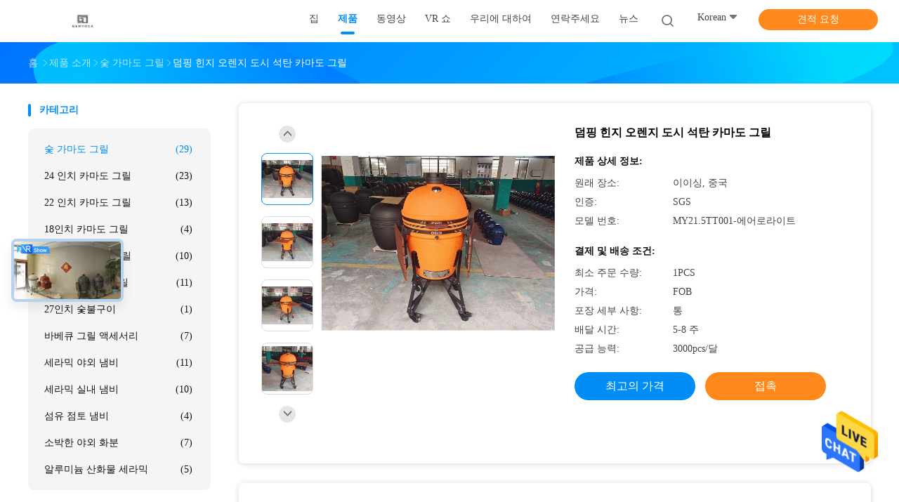

--- FILE ---
content_type: text/html
request_url: https://korean.bbqkamadogrill.com/sale-40879387-damping-hinge-orange-urban-charcoal-kamado-grill.html
body_size: 28227
content:

<!DOCTYPE html>
<html >
<head>
	<meta charset="utf-8">
	<meta http-equiv="X-UA-Compatible" content="IE=edge">
	<meta name="viewport" content="width=device-width, initial-scale=1">
    <title>덤핑 힌지 오렌지 도시 석탄 카마도 그릴</title>
    <meta name="keywords" content="숯 가마도 그릴" />
    <meta name="description" content="고품질 덤핑 힌지 오렌지 도시 석탄 카마도 그릴 from China, China's leading product market 숯 가마도 그릴 생성물,  숯 가마도 그릴 공장, 고품질 생산 숯 가마도 그릴 상품." />
								<link hreflang="en" href="https://www.bbqkamadogrill.com/sale-40879387-damping-hinge-orange-urban-charcoal-kamado-grill.html" rel="alternate">
				 				<link hreflang="fr" href="https://french.bbqkamadogrill.com/sale-40879387-damping-hinge-orange-urban-charcoal-kamado-grill.html" rel="alternate">
				 				<link hreflang="de" href="https://german.bbqkamadogrill.com/sale-40879387-damping-hinge-orange-urban-charcoal-kamado-grill.html" rel="alternate">
				 				<link hreflang="it" href="https://italian.bbqkamadogrill.com/sale-40879387-damping-hinge-orange-urban-charcoal-kamado-grill.html" rel="alternate">
				 				<link hreflang="ru" href="https://russian.bbqkamadogrill.com/sale-40879387-damping-hinge-orange-urban-charcoal-kamado-grill.html" rel="alternate">
				 				<link hreflang="es" href="https://spanish.bbqkamadogrill.com/sale-40879387-damping-hinge-orange-urban-charcoal-kamado-grill.html" rel="alternate">
				 				<link hreflang="pt" href="https://portuguese.bbqkamadogrill.com/sale-40879387-damping-hinge-orange-urban-charcoal-kamado-grill.html" rel="alternate">
				 				<link hreflang="nl" href="https://dutch.bbqkamadogrill.com/sale-40879387-damping-hinge-orange-urban-charcoal-kamado-grill.html" rel="alternate">
				 				<link hreflang="el" href="https://greek.bbqkamadogrill.com/sale-40879387-damping-hinge-orange-urban-charcoal-kamado-grill.html" rel="alternate">
				 				<link hreflang="ja" href="https://japanese.bbqkamadogrill.com/sale-40879387-damping-hinge-orange-urban-charcoal-kamado-grill.html" rel="alternate">
				 				<link hreflang="ko" href="https://korean.bbqkamadogrill.com/sale-40879387-damping-hinge-orange-urban-charcoal-kamado-grill.html" rel="alternate">
				 				<link hreflang="ar" href="https://arabic.bbqkamadogrill.com/sale-40879387-damping-hinge-orange-urban-charcoal-kamado-grill.html" rel="alternate">
				 				<link hreflang="hi" href="https://hindi.bbqkamadogrill.com/sale-40879387-damping-hinge-orange-urban-charcoal-kamado-grill.html" rel="alternate">
				 				<link hreflang="tr" href="https://turkish.bbqkamadogrill.com/sale-40879387-damping-hinge-orange-urban-charcoal-kamado-grill.html" rel="alternate">
				 				<link hreflang="id" href="https://indonesian.bbqkamadogrill.com/sale-40879387-damping-hinge-orange-urban-charcoal-kamado-grill.html" rel="alternate">
				 				<link hreflang="vi" href="https://vietnamese.bbqkamadogrill.com/sale-40879387-damping-hinge-orange-urban-charcoal-kamado-grill.html" rel="alternate">
				 				<link hreflang="th" href="https://thai.bbqkamadogrill.com/sale-40879387-damping-hinge-orange-urban-charcoal-kamado-grill.html" rel="alternate">
				 				<link hreflang="bn" href="https://bengali.bbqkamadogrill.com/sale-40879387-damping-hinge-orange-urban-charcoal-kamado-grill.html" rel="alternate">
				 				<link hreflang="fa" href="https://persian.bbqkamadogrill.com/sale-40879387-damping-hinge-orange-urban-charcoal-kamado-grill.html" rel="alternate">
				 				<link hreflang="pl" href="https://polish.bbqkamadogrill.com/sale-40879387-damping-hinge-orange-urban-charcoal-kamado-grill.html" rel="alternate">
				 				<link rel='preload'
					  href=/photo/bbqkamadogrill/sitetpl/style/common.css?ver=1651720122 as='style'><link type='text/css' rel='stylesheet'
					  href=/photo/bbqkamadogrill/sitetpl/style/common.css?ver=1651720122 media='all'><meta property="og:title" content="덤핑 힌지 오렌지 도시 석탄 카마도 그릴" />
<meta property="og:description" content="고품질 덤핑 힌지 오렌지 도시 석탄 카마도 그릴 from China, China's leading product market 숯 가마도 그릴 생성물,  숯 가마도 그릴 공장, 고품질 생산 숯 가마도 그릴 상품." />
<meta property="og:type" content="product" />
<meta property="og:availability" content="instock" />
<meta property="og:site_name" content="WUXI  M.Y. ADVANCED GRILL CO., LTD." />
<meta property="og:url" content="https://korean.bbqkamadogrill.com/sale-40879387-damping-hinge-orange-urban-charcoal-kamado-grill.html" />
<meta property="og:image" content="https://korean.bbqkamadogrill.com/photo/ps159320020-damping_hinge_orange_urban_charcoal_kamado_grill.jpg" />
<link rel="canonical" href="https://korean.bbqkamadogrill.com/sale-40879387-damping-hinge-orange-urban-charcoal-kamado-grill.html" />
<link rel="alternate" href="https://m.korean.bbqkamadogrill.com/sale-40879387-damping-hinge-orange-urban-charcoal-kamado-grill.html" media="only screen and (max-width: 640px)" />
<style type="text/css">
/*<![CDATA[*/
.consent__cookie {position: fixed;top: 0;left: 0;width: 100%;height: 0%;z-index: 100000;}.consent__cookie_bg {position: fixed;top: 0;left: 0;width: 100%;height: 100%;background: #000;opacity: .6;display: none }.consent__cookie_rel {position: fixed;bottom:0;left: 0;width: 100%;background: #fff;display: -webkit-box;display: -ms-flexbox;display: flex;flex-wrap: wrap;padding: 24px 80px;-webkit-box-sizing: border-box;box-sizing: border-box;-webkit-box-pack: justify;-ms-flex-pack: justify;justify-content: space-between;-webkit-transition: all ease-in-out .3s;transition: all ease-in-out .3s }.consent__close {position: absolute;top: 20px;right: 20px;cursor: pointer }.consent__close svg {fill: #777 }.consent__close:hover svg {fill: #000 }.consent__cookie_box {flex: 1;word-break: break-word;}.consent__warm {color: #777;font-size: 16px;margin-bottom: 12px;line-height: 19px }.consent__title {color: #333;font-size: 20px;font-weight: 600;margin-bottom: 12px;line-height: 23px }.consent__itxt {color: #333;font-size: 14px;margin-bottom: 12px;display: -webkit-box;display: -ms-flexbox;display: flex;-webkit-box-align: center;-ms-flex-align: center;align-items: center }.consent__itxt i {display: -webkit-inline-box;display: -ms-inline-flexbox;display: inline-flex;width: 28px;height: 28px;border-radius: 50%;background: #e0f9e9;margin-right: 8px;-webkit-box-align: center;-ms-flex-align: center;align-items: center;-webkit-box-pack: center;-ms-flex-pack: center;justify-content: center }.consent__itxt svg {fill: #3ca860 }.consent__txt {color: #a6a6a6;font-size: 14px;margin-bottom: 8px;line-height: 17px }.consent__btns {display: -webkit-box;display: -ms-flexbox;display: flex;-webkit-box-orient: vertical;-webkit-box-direction: normal;-ms-flex-direction: column;flex-direction: column;-webkit-box-pack: center;-ms-flex-pack: center;justify-content: center;flex-shrink: 0;}.consent__btn {width: 280px;height: 40px;line-height: 40px;text-align: center;background: #3ca860;color: #fff;border-radius: 4px;margin: 8px 0;-webkit-box-sizing: border-box;box-sizing: border-box;cursor: pointer;font-size:14px}.consent__btn:hover {background: #00823b }.consent__btn.empty {color: #3ca860;border: 1px solid #3ca860;background: #fff }.consent__btn.empty:hover {background: #3ca860;color: #fff }.open .consent__cookie_bg {display: block }.open .consent__cookie_rel {bottom: 0 }@media (max-width: 760px) {.consent__btns {width: 100%;align-items: center;}.consent__cookie_rel {padding: 20px 24px }}.consent__cookie.open {display: block;}.consent__cookie {display: none;}
/*]]>*/
</style>
<script type="text/javascript">
/*<![CDATA[*/
window.isvideotpl = 0;window.detailurl = '';
var isShowGuide=0;showGuideColor=0;var company_type = 0;var webim_domain = '';

var colorUrl = '';
var aisearch = 0;
var selfUrl = '';
window.playerReportUrl='/vod/view_count/report';
var query_string = ["Products","Detail","1"];
var g_tp = '';
var customtplcolor = 99702;
window.predomainsub = "";
/*]]>*/
</script>
</head>
<body>
<img src="/logo.gif" style="display:none" alt="logo"/>
    <div id="floatAd" style="z-index: 110000;position:absolute;right:30px;bottom:60px;height:79px;display: block;">
                                <a href="/webim/webim_tab.html" rel="nofollow" data-uid="84024" onclick= 'setwebimCookie(84024,40879387,0);' target="_blank">
            <img style="width: 80px;cursor: pointer;" alt='문자 보내' src="/images/floatimage_chat.gif"/>
        </a>
                                </div>
<a style="display: none!important;" title="WUXI  M.Y. ADVANCED GRILL CO., LTD." class="float-inquiry" href="/contactnow.html" onclick='setinquiryCookie("{\"showproduct\":1,\"pid\":\"40879387\",\"name\":\"\\ub364\\ud551 \\ud78c\\uc9c0 \\uc624\\ub80c\\uc9c0 \\ub3c4\\uc2dc \\uc11d\\ud0c4 \\uce74\\ub9c8\\ub3c4 \\uadf8\\ub9b4\",\"source_url\":\"\\/sale-40879387-damping-hinge-orange-urban-charcoal-kamado-grill.html\",\"picurl\":\"\\/photo\\/pd159320020-damping_hinge_orange_urban_charcoal_kamado_grill.jpg\",\"propertyDetail\":[[\"\\uc18c\\uc7ac\",\"\\uc138\\ub77c\\ubbf9\"],[\"\\uc801\\uc6a9\",\"\\ucc28\\ucf5c \\uadf8\\ub9b4\"],[\"\\uc0c9\\uc0c1\",\"\\uc624\\ub80c\\uc9c0 \\ube14\\ub8e8, \\ub808\\ub4dc, \\ube14\\ub799, Gey, \\uc640\\uc778, \\uc5d0\\uc5b4\\ub85c\\ub77c\\uc774\\ud2b8\"],[\"\\ud78c\\uc9c0\",\"\\ub310\\ud551 \\ud78c\\uc9c0\"]],\"company_name\":null,\"picurl_c\":\"\\/photo\\/pc159320020-damping_hinge_orange_urban_charcoal_kamado_grill.jpg\",\"price\":\"FOB\",\"username\":\"Jean\",\"viewTime\":\"\\ub9c8\\uc9c0\\ub9c9 \\ub85c\\uadf8\\uc778 : 4 \\uc2dc\\uac04 35 minuts \\uc804\",\"subject\":\"\\uc81c\\ubc1c\\uc5d0 \\uac00\\uaca9\\uc744 \\ubcf4\\ub0b4\\uc2ed\\uc2dc\\uc624 \\ub364\\ud551 \\ud78c\\uc9c0 \\uc624\\ub80c\\uc9c0 \\ub3c4\\uc2dc \\uc11d\\ud0c4 \\uce74\\ub9c8\\ub3c4 \\uadf8\\ub9b4\",\"countrycode\":\"\"}");'></a>
<script>
var originProductInfo = '';
var originProductInfo = {"showproduct":1,"pid":"40879387","name":"\ub364\ud551 \ud78c\uc9c0 \uc624\ub80c\uc9c0 \ub3c4\uc2dc \uc11d\ud0c4 \uce74\ub9c8\ub3c4 \uadf8\ub9b4","source_url":"\/sale-40879387-damping-hinge-orange-urban-charcoal-kamado-grill.html","picurl":"\/photo\/pd159320020-damping_hinge_orange_urban_charcoal_kamado_grill.jpg","propertyDetail":[["\uc18c\uc7ac","\uc138\ub77c\ubbf9"],["\uc801\uc6a9","\ucc28\ucf5c \uadf8\ub9b4"],["\uc0c9\uc0c1","\uc624\ub80c\uc9c0 \ube14\ub8e8, \ub808\ub4dc, \ube14\ub799, Gey, \uc640\uc778, \uc5d0\uc5b4\ub85c\ub77c\uc774\ud2b8"],["\ud78c\uc9c0","\ub310\ud551 \ud78c\uc9c0"]],"company_name":null,"picurl_c":"\/photo\/pc159320020-damping_hinge_orange_urban_charcoal_kamado_grill.jpg","price":"FOB","username":"Jean","viewTime":"\ub9c8\uc9c0\ub9c9 \ub85c\uadf8\uc778 : 4 \uc2dc\uac04 35 minuts \uc804","subject":"\uc81c\ubc1c \ubcf8\uc120 \uc778\ub3c4 \uac00\uaca9\uc744 \ubcf4\ub0bc \ub364\ud551 \ud78c\uc9c0 \uc624\ub80c\uc9c0 \ub3c4\uc2dc \uc11d\ud0c4 \uce74\ub9c8\ub3c4 \uadf8\ub9b4","countrycode":""};
var save_url = "/contactsave.html";
var update_url = "/updateinquiry.html";
var productInfo = {};
var defaulProductInfo = {};
var myDate = new Date();
var curDate = myDate.getFullYear()+'-'+(parseInt(myDate.getMonth())+1)+'-'+myDate.getDate();
var message = '';
var default_pop = 1;
var leaveMessageDialog = document.getElementsByClassName('leave-message-dialog')[0]; // 获取弹层
var _$$ = function (dom) {
    return document.querySelectorAll(dom);
};
resInfo = originProductInfo;
defaulProductInfo.pid = resInfo['pid'];
defaulProductInfo.productName = resInfo['name'];
defaulProductInfo.productInfo = resInfo['propertyDetail'];
defaulProductInfo.productImg = resInfo['picurl_c'];
defaulProductInfo.subject = resInfo['subject'];
defaulProductInfo.productImgAlt = resInfo['name'];
var inquirypopup_tmp = 1;
var message = '소중한,'+'\r\n'+"나는 관심이있다"+' '+trim(resInfo['name'])+", 유형, 크기, MOQ, 재료 등과 같은 자세한 내용을 보내 주시겠습니까?"+'\r\n'+"감사!"+'\r\n'+"답변 기다 리 겠 습 니 다.";
var message_1 = '소중한,'+'\r\n'+"나는 관심이있다"+' '+trim(resInfo['name'])+", 유형, 크기, MOQ, 재료 등과 같은 자세한 내용을 보내 주시겠습니까?"+'\r\n'+"감사!"+'\r\n'+"답변 기다 리 겠 습 니 다.";
var message_2 = '여보세요,'+'\r\n'+"내가 찾고 있어요"+' '+trim(resInfo['name'])+", 가격, 사양 및 사진을 보내주십시오."+'\r\n'+"귀하의 신속한 응답은 매우 감사하겠습니다."+'\r\n'+"자세한 내용은 저에게 연락 주시기 바랍니다."+'\r\n'+"감사합니다.";
var message_3 = '여보세요,'+'\r\n'+trim(resInfo['name'])+' '+"내 기대를 충족합니다."+'\r\n'+"저에게 제일 가격 및 다른 제품 정보를주십시오."+'\r\n'+"제 메일을 통해 저에게 연락 주시기 바랍니다."+'\r\n'+"감사합니다.";

var message_4 = '소중한,'+'\r\n'+"당신의 FOB 가격은 무엇입니까"+' '+trim(resInfo['name'])+'?'+'\r\n'+"가장 가까운 항구 이름은 무엇입니까?"+'\r\n'+"가능한 한 빨리 답장 해 주시면 추가 정보를 공유하는 것이 좋습니다."+'\r\n'+"문안 인사!";
var message_5 = '안녕,'+'\r\n'+"나는 당신의"+' '+trim(resInfo['name'])+'.'+'\r\n'+"제품 세부 정보를 보내주세요."+'\r\n'+"빠른 답장을 기다리겠습니다."+'\r\n'+"저에게 우편으로 연락 주시기 바랍니다."+'\r\n'+"문안 인사!";

var message_6 = '소중한,'+'\r\n'+"귀하의 정보를 제공해주십시오."+' '+trim(resInfo['name'])+", 유형, 크기, 재질 및 물론 최고의 가격과 같은."+'\r\n'+"빠른 답장을 기다리겠습니다."+'\r\n'+"당신을 감사하십시오!";
var message_7 = '소중한,'+'\r\n'+"당신은 공급할 수 있습니까"+' '+trim(resInfo['name'])+" 우리를 위해?"+'\r\n'+"먼저 가격표와 일부 제품 세부 정보를 원합니다."+'\r\n'+"최대한 빨리 답변을 받고 협력을 기대합니다."+'\r\n'+"대단히 감사합니다.";
var message_8 = '안녕하세요,'+'\r\n'+"내가 찾고 있어요"+' '+trim(resInfo['name'])+", 좀 더 자세한 제품 정보를 알려주세요."+'\r\n'+"답장을 기다리겠습니다."+'\r\n'+"당신을 감사하십시오!";
var message_9 = '여보세요,'+'\r\n'+"너의"+' '+trim(resInfo['name'])+" 내 요구 사항을 아주 잘 충족합니다."+'\r\n'+"가격, 사양 및 유사한 모델을 보내주십시오."+'\r\n'+"저와 자유롭게 채팅하십시오."+'\r\n'+"감사!";
var message_10 = '소중한,'+'\r\n'+"자세한 내용과 인용문에 대해 더 알고 싶습니다."+' '+trim(resInfo['name'])+'.'+'\r\n'+"주저하지 말고 연락주세요."+'\r\n'+"문안 인사!";

var r = getRandom(1,10);

defaulProductInfo.message = eval("message_"+r);

var mytAjax = {

    post: function(url, data, fn) {
        var xhr = new XMLHttpRequest();
        xhr.open("POST", url, true);
        xhr.setRequestHeader("Content-Type", "application/x-www-form-urlencoded;charset=UTF-8");
        xhr.setRequestHeader("X-Requested-With", "XMLHttpRequest");
        xhr.setRequestHeader('Content-Type','text/plain;charset=UTF-8');
        xhr.onreadystatechange = function() {
            if(xhr.readyState == 4 && (xhr.status == 200 || xhr.status == 304)) {
                fn.call(this, xhr.responseText);
            }
        };
        xhr.send(data);
    },

    postform: function(url, data, fn) {
        var xhr = new XMLHttpRequest();
        xhr.open("POST", url, true);
        xhr.setRequestHeader("X-Requested-With", "XMLHttpRequest");
        xhr.onreadystatechange = function() {
            if(xhr.readyState == 4 && (xhr.status == 200 || xhr.status == 304)) {
                fn.call(this, xhr.responseText);
            }
        };
        xhr.send(data);
    }
};
/*window.onload = function(){
    leaveMessageDialog = document.getElementsByClassName('leave-message-dialog')[0];
    if (window.localStorage.recordDialogStatus=='undefined' || (window.localStorage.recordDialogStatus!='undefined' && window.localStorage.recordDialogStatus != curDate)) {
        setTimeout(function(){
            if(parseInt(inquirypopup_tmp%10) == 1){
                creatDialog(defaulProductInfo, 1);
            }
        }, 6000);
    }
};*/
function trim(str)
{
    str = str.replace(/(^\s*)/g,"");
    return str.replace(/(\s*$)/g,"");
};
function getRandom(m,n){
    var num = Math.floor(Math.random()*(m - n) + n);
    return num;
};
function strBtn(param) {

    var starattextarea = document.getElementById("textareamessage").value.length;
    var email = document.getElementById("startEmail").value;

    var default_tip = document.querySelectorAll(".watermark_container").length;
    if (20 < starattextarea && starattextarea < 3000) {
        if(default_tip>0){
            document.getElementById("textareamessage1").parentNode.parentNode.nextElementSibling.style.display = "none";
        }else{
            document.getElementById("textareamessage1").parentNode.nextElementSibling.style.display = "none";
        }

    } else {
        if(default_tip>0){
            document.getElementById("textareamessage1").parentNode.parentNode.nextElementSibling.style.display = "block";
        }else{
            document.getElementById("textareamessage1").parentNode.nextElementSibling.style.display = "block";
        }

        return;
    }

    // var re = /^([a-zA-Z0-9_-])+@([a-zA-Z0-9_-])+\.([a-zA-Z0-9_-])+/i;/*邮箱不区分大小写*/
    var re = /^[a-zA-Z0-9][\w-]*(\.?[\w-]+)*@[a-zA-Z0-9-]+(\.[a-zA-Z0-9]+)+$/i;
    if (!re.test(email)) {
        document.getElementById("startEmail").nextElementSibling.style.display = "block";
        return;
    } else {
        document.getElementById("startEmail").nextElementSibling.style.display = "none";
    }

    var subject = document.getElementById("pop_subject").value;
    var pid = document.getElementById("pop_pid").value;
    var message = document.getElementById("textareamessage").value;
    var sender_email = document.getElementById("startEmail").value;
    var tel = '';
    if (document.getElementById("tel0") != undefined && document.getElementById("tel0") != '')
        tel = document.getElementById("tel0").value;
    var form_serialize = '&tel='+tel;

    form_serialize = form_serialize.replace(/\+/g, "%2B");
    mytAjax.post(save_url,"pid="+pid+"&subject="+subject+"&email="+sender_email+"&message="+(message)+form_serialize,function(res){
        var mes = JSON.parse(res);
        if(mes.status == 200){
            var iid = mes.iid;
            document.getElementById("pop_iid").value = iid;
            document.getElementById("pop_uuid").value = mes.uuid;

            if(typeof gtag_report_conversion === "function"){
                gtag_report_conversion();//执行统计js代码
            }
            if(typeof fbq === "function"){
                fbq('track','Purchase');//执行统计js代码
            }
        }
    });
    for (var index = 0; index < document.querySelectorAll(".dialog-content-pql").length; index++) {
        document.querySelectorAll(".dialog-content-pql")[index].style.display = "none";
    };
    $('#idphonepql').val(tel);
    document.getElementById("dialog-content-pql-id").style.display = "block";
    ;
};
function twoBtnOk(param) {

    var selectgender = document.getElementById("Mr").innerHTML;
    var iid = document.getElementById("pop_iid").value;
    var sendername = document.getElementById("idnamepql").value;
    var senderphone = document.getElementById("idphonepql").value;
    var sendercname = document.getElementById("idcompanypql").value;
    var uuid = document.getElementById("pop_uuid").value;
    var gender = 2;
    if(selectgender == 'Mr.') gender = 0;
    if(selectgender == 'Mrs.') gender = 1;
    var pid = document.getElementById("pop_pid").value;
    var form_serialize = '';

        form_serialize = form_serialize.replace(/\+/g, "%2B");

    mytAjax.post(update_url,"iid="+iid+"&gender="+gender+"&uuid="+uuid+"&name="+(sendername)+"&tel="+(senderphone)+"&company="+(sendercname)+form_serialize,function(res){});

    for (var index = 0; index < document.querySelectorAll(".dialog-content-pql").length; index++) {
        document.querySelectorAll(".dialog-content-pql")[index].style.display = "none";
    };
    document.getElementById("dialog-content-pql-ok").style.display = "block";

};
function toCheckMust(name) {
    $('#'+name+'error').hide();
}
function handClidk(param) {
    var starattextarea = document.getElementById("textareamessage1").value.length;
    var email = document.getElementById("startEmail1").value;
    var default_tip = document.querySelectorAll(".watermark_container").length;
    if (20 < starattextarea && starattextarea < 3000) {
        if(default_tip>0){
            document.getElementById("textareamessage1").parentNode.parentNode.nextElementSibling.style.display = "none";
        }else{
            document.getElementById("textareamessage1").parentNode.nextElementSibling.style.display = "none";
        }

    } else {
        if(default_tip>0){
            document.getElementById("textareamessage1").parentNode.parentNode.nextElementSibling.style.display = "block";
        }else{
            document.getElementById("textareamessage1").parentNode.nextElementSibling.style.display = "block";
        }

        return;
    }

    // var re = /^([a-zA-Z0-9_-])+@([a-zA-Z0-9_-])+\.([a-zA-Z0-9_-])+/i;
    var re = /^[a-zA-Z0-9][\w-]*(\.?[\w-]+)*@[a-zA-Z0-9-]+(\.[a-zA-Z0-9]+)+$/i;
    if (!re.test(email)) {
        document.getElementById("startEmail1").nextElementSibling.style.display = "block";
        return;
    } else {
        document.getElementById("startEmail1").nextElementSibling.style.display = "none";
    }

    var subject = document.getElementById("pop_subject").value;
    var pid = document.getElementById("pop_pid").value;
    var message = document.getElementById("textareamessage1").value;
    var sender_email = document.getElementById("startEmail1").value;
    var form_serialize = tel = '';
    if (document.getElementById("tel1") != undefined && document.getElementById("tel1") != '')
        tel = document.getElementById("tel1").value;
        mytAjax.post(save_url,"email="+sender_email+"&tel="+tel+"&pid="+pid+"&message="+message+"&subject="+subject+form_serialize,function(res){

        var mes = JSON.parse(res);
        if(mes.status == 200){
            var iid = mes.iid;
            document.getElementById("pop_iid").value = iid;
            document.getElementById("pop_uuid").value = mes.uuid;
            if(typeof gtag_report_conversion === "function"){
                gtag_report_conversion();//执行统计js代码
            }
        }

    });
    for (var index = 0; index < document.querySelectorAll(".dialog-content-pql").length; index++) {
        document.querySelectorAll(".dialog-content-pql")[index].style.display = "none";
    };
    $('#idphonepql').val(tel);
    document.getElementById("dialog-content-pql-id").style.display = "block";

};
window.addEventListener('load', function () {
    $('.checkbox-wrap label').each(function(){
        if($(this).find('input').prop('checked')){
            $(this).addClass('on')
        }else {
            $(this).removeClass('on')
        }
    })
    $(document).on('click', '.checkbox-wrap label' , function(ev){
        if (ev.target.tagName.toUpperCase() != 'INPUT') {
            $(this).toggleClass('on')
        }
    })
})

function hand_video(pdata) {
    data = JSON.parse(pdata);
    productInfo.productName = data.productName;
    productInfo.productInfo = data.productInfo;
    productInfo.productImg = data.productImg;
    productInfo.subject = data.subject;

    var message = '소중한,'+'\r\n'+"나는 관심이있다"+' '+trim(data.productName)+", 유형, 크기, 수량, 재료 등과 같은 자세한 내용을 보내 주시겠습니까?"+'\r\n'+"감사!"+'\r\n'+"답변 기다 리 겠 습 니 다.";

    var message = '소중한,'+'\r\n'+"나는 관심이있다"+' '+trim(data.productName)+", 유형, 크기, MOQ, 재료 등과 같은 자세한 내용을 보내 주시겠습니까?"+'\r\n'+"감사!"+'\r\n'+"답변 기다 리 겠 습 니 다.";
    var message_1 = '소중한,'+'\r\n'+"나는 관심이있다"+' '+trim(data.productName)+", 유형, 크기, MOQ, 재료 등과 같은 자세한 내용을 보내 주시겠습니까?"+'\r\n'+"감사!"+'\r\n'+"답변 기다 리 겠 습 니 다.";
    var message_2 = '여보세요,'+'\r\n'+"내가 찾고 있어요"+' '+trim(data.productName)+", 가격, 사양 및 사진을 보내주십시오."+'\r\n'+"귀하의 신속한 응답은 매우 감사하겠습니다."+'\r\n'+"자세한 내용은 저에게 연락 주시기 바랍니다."+'\r\n'+"감사합니다.";
    var message_3 = '여보세요,'+'\r\n'+trim(data.productName)+' '+"내 기대를 충족합니다."+'\r\n'+"저에게 제일 가격 및 다른 제품 정보를주십시오."+'\r\n'+"제 메일을 통해 저에게 연락 주시기 바랍니다."+'\r\n'+"감사합니다.";

    var message_4 = '소중한,'+'\r\n'+"당신의 FOB 가격은 무엇입니까"+' '+trim(data.productName)+'?'+'\r\n'+"가장 가까운 항구 이름은 무엇입니까?"+'\r\n'+"가능한 한 빨리 답장 해 주시면 추가 정보를 공유하는 것이 좋습니다."+'\r\n'+"문안 인사!";
    var message_5 = '안녕,'+'\r\n'+"나는 당신의"+' '+trim(data.productName)+'.'+'\r\n'+"제품 세부 정보를 보내주세요."+'\r\n'+"빠른 답장을 기다리겠습니다."+'\r\n'+"저에게 우편으로 연락 주시기 바랍니다."+'\r\n'+"문안 인사!";

    var message_6 = '소중한,'+'\r\n'+"귀하의 정보를 제공해주십시오."+' '+trim(data.productName)+", 유형, 크기, 재질 및 물론 최고의 가격과 같은."+'\r\n'+"빠른 답장을 기다리겠습니다."+'\r\n'+"당신을 감사하십시오!";
    var message_7 = '소중한,'+'\r\n'+"당신은 공급할 수 있습니까"+' '+trim(data.productName)+" 우리를 위해?"+'\r\n'+"먼저 가격표와 일부 제품 세부 정보를 원합니다."+'\r\n'+"최대한 빨리 답변을 받고 협력을 기대합니다."+'\r\n'+"대단히 감사합니다.";
    var message_8 = '안녕하세요,'+'\r\n'+"내가 찾고 있어요"+' '+trim(data.productName)+", 좀 더 자세한 제품 정보를 알려주세요."+'\r\n'+"답장을 기다리겠습니다."+'\r\n'+"당신을 감사하십시오!";
    var message_9 = '여보세요,'+'\r\n'+"너의"+' '+trim(data.productName)+" 내 요구 사항을 아주 잘 충족합니다."+'\r\n'+"가격, 사양 및 유사한 모델을 보내주십시오."+'\r\n'+"저와 자유롭게 채팅하십시오."+'\r\n'+"감사!";
    var message_10 = '소중한,'+'\r\n'+"자세한 내용과 인용문에 대해 더 알고 싶습니다."+' '+trim(data.productName)+'.'+'\r\n'+"주저하지 말고 연락주세요."+'\r\n'+"문안 인사!";

    var r = getRandom(1,10);

    productInfo.message = eval("message_"+r);
    if(parseInt(inquirypopup_tmp/10) == 1){
        productInfo.message = "";
    }
    productInfo.pid = data.pid;
    creatDialog(productInfo, 2);
};

function handDialog(pdata) {
    data = JSON.parse(pdata);
    productInfo.productName = data.productName;
    productInfo.productInfo = data.productInfo;
    productInfo.productImg = data.productImg;
    productInfo.subject = data.subject;

    var message = '소중한,'+'\r\n'+"나는 관심이있다"+' '+trim(data.productName)+", 유형, 크기, 수량, 재료 등과 같은 자세한 내용을 보내 주시겠습니까?"+'\r\n'+"감사!"+'\r\n'+"답변 기다 리 겠 습 니 다.";

    var message = '소중한,'+'\r\n'+"나는 관심이있다"+' '+trim(data.productName)+", 유형, 크기, MOQ, 재료 등과 같은 자세한 내용을 보내 주시겠습니까?"+'\r\n'+"감사!"+'\r\n'+"답변 기다 리 겠 습 니 다.";
    var message_1 = '소중한,'+'\r\n'+"나는 관심이있다"+' '+trim(data.productName)+", 유형, 크기, MOQ, 재료 등과 같은 자세한 내용을 보내 주시겠습니까?"+'\r\n'+"감사!"+'\r\n'+"답변 기다 리 겠 습 니 다.";
    var message_2 = '여보세요,'+'\r\n'+"내가 찾고 있어요"+' '+trim(data.productName)+", 가격, 사양 및 사진을 보내주십시오."+'\r\n'+"귀하의 신속한 응답은 매우 감사하겠습니다."+'\r\n'+"자세한 내용은 저에게 연락 주시기 바랍니다."+'\r\n'+"감사합니다.";
    var message_3 = '여보세요,'+'\r\n'+trim(data.productName)+' '+"내 기대를 충족합니다."+'\r\n'+"저에게 제일 가격 및 다른 제품 정보를주십시오."+'\r\n'+"제 메일을 통해 저에게 연락 주시기 바랍니다."+'\r\n'+"감사합니다.";

    var message_4 = '소중한,'+'\r\n'+"당신의 FOB 가격은 무엇입니까"+' '+trim(data.productName)+'?'+'\r\n'+"가장 가까운 항구 이름은 무엇입니까?"+'\r\n'+"가능한 한 빨리 답장 해 주시면 추가 정보를 공유하는 것이 좋습니다."+'\r\n'+"문안 인사!";
    var message_5 = '안녕,'+'\r\n'+"나는 당신의"+' '+trim(data.productName)+'.'+'\r\n'+"제품 세부 정보를 보내주세요."+'\r\n'+"빠른 답장을 기다리겠습니다."+'\r\n'+"저에게 우편으로 연락 주시기 바랍니다."+'\r\n'+"문안 인사!";

    var message_6 = '소중한,'+'\r\n'+"귀하의 정보를 제공해주십시오."+' '+trim(data.productName)+", 유형, 크기, 재질 및 물론 최고의 가격과 같은."+'\r\n'+"빠른 답장을 기다리겠습니다."+'\r\n'+"당신을 감사하십시오!";
    var message_7 = '소중한,'+'\r\n'+"당신은 공급할 수 있습니까"+' '+trim(data.productName)+" 우리를 위해?"+'\r\n'+"먼저 가격표와 일부 제품 세부 정보를 원합니다."+'\r\n'+"최대한 빨리 답변을 받고 협력을 기대합니다."+'\r\n'+"대단히 감사합니다.";
    var message_8 = '안녕하세요,'+'\r\n'+"내가 찾고 있어요"+' '+trim(data.productName)+", 좀 더 자세한 제품 정보를 알려주세요."+'\r\n'+"답장을 기다리겠습니다."+'\r\n'+"당신을 감사하십시오!";
    var message_9 = '여보세요,'+'\r\n'+"너의"+' '+trim(data.productName)+" 내 요구 사항을 아주 잘 충족합니다."+'\r\n'+"가격, 사양 및 유사한 모델을 보내주십시오."+'\r\n'+"저와 자유롭게 채팅하십시오."+'\r\n'+"감사!";
    var message_10 = '소중한,'+'\r\n'+"자세한 내용과 인용문에 대해 더 알고 싶습니다."+' '+trim(data.productName)+'.'+'\r\n'+"주저하지 말고 연락주세요."+'\r\n'+"문안 인사!";

    var r = getRandom(1,10);

    productInfo.message = eval("message_"+r);
    if(parseInt(inquirypopup_tmp/10) == 1){
        productInfo.message = "";
    }
    productInfo.pid = data.pid;
    creatDialog(productInfo, 2);
};

function closepql(param) {

    leaveMessageDialog.style.display = 'none';
};

function closepql2(param) {

    for (var index = 0; index < document.querySelectorAll(".dialog-content-pql").length; index++) {
        document.querySelectorAll(".dialog-content-pql")[index].style.display = "none";
    };
    document.getElementById("dialog-content-pql-ok").style.display = "block";
};

function decodeHtmlEntities(str) {
    var tempElement = document.createElement('div');
    tempElement.innerHTML = str;
    return tempElement.textContent || tempElement.innerText || '';
}

function initProduct(productInfo,type){

    productInfo.productName = decodeHtmlEntities(productInfo.productName);
    productInfo.message = decodeHtmlEntities(productInfo.message);

    leaveMessageDialog = document.getElementsByClassName('leave-message-dialog')[0];
    leaveMessageDialog.style.display = "block";
    if(type == 3){
        var popinquiryemail = document.getElementById("popinquiryemail").value;
        _$$("#startEmail1")[0].value = popinquiryemail;
    }else{
        _$$("#startEmail1")[0].value = "";
    }
    _$$("#startEmail")[0].value = "";
    _$$("#idnamepql")[0].value = "";
    _$$("#idphonepql")[0].value = "";
    _$$("#idcompanypql")[0].value = "";

    _$$("#pop_pid")[0].value = productInfo.pid;
    _$$("#pop_subject")[0].value = productInfo.subject;
    
    if(parseInt(inquirypopup_tmp/10) == 1){
        productInfo.message = "";
    }

    _$$("#textareamessage1")[0].value = productInfo.message;
    _$$("#textareamessage")[0].value = productInfo.message;

    _$$("#dialog-content-pql-id .titlep")[0].innerHTML = productInfo.productName;
    _$$("#dialog-content-pql-id img")[0].setAttribute("src", productInfo.productImg);
    _$$("#dialog-content-pql-id img")[0].setAttribute("alt", productInfo.productImgAlt);

    _$$("#dialog-content-pql-id-hand img")[0].setAttribute("src", productInfo.productImg);
    _$$("#dialog-content-pql-id-hand img")[0].setAttribute("alt", productInfo.productImgAlt);
    _$$("#dialog-content-pql-id-hand .titlep")[0].innerHTML = productInfo.productName;

    if (productInfo.productInfo.length > 0) {
        var ul2, ul;
        ul = document.createElement("ul");
        for (var index = 0; index < productInfo.productInfo.length; index++) {
            var el = productInfo.productInfo[index];
            var li = document.createElement("li");
            var span1 = document.createElement("span");
            span1.innerHTML = el[0] + ":";
            var span2 = document.createElement("span");
            span2.innerHTML = el[1];
            li.appendChild(span1);
            li.appendChild(span2);
            ul.appendChild(li);

        }
        ul2 = ul.cloneNode(true);
        if (type === 1) {
            _$$("#dialog-content-pql-id .left")[0].replaceChild(ul, _$$("#dialog-content-pql-id .left ul")[0]);
        } else {
            _$$("#dialog-content-pql-id-hand .left")[0].replaceChild(ul2, _$$("#dialog-content-pql-id-hand .left ul")[0]);
            _$$("#dialog-content-pql-id .left")[0].replaceChild(ul, _$$("#dialog-content-pql-id .left ul")[0]);
        }
    };
    for (var index = 0; index < _$$("#dialog-content-pql-id .right ul li").length; index++) {
        _$$("#dialog-content-pql-id .right ul li")[index].addEventListener("click", function (params) {
            _$$("#dialog-content-pql-id .right #Mr")[0].innerHTML = this.innerHTML
        }, false)

    };

};
function closeInquiryCreateDialog() {
    document.getElementById("xuanpan_dialog_box_pql").style.display = "none";
};
function showInquiryCreateDialog() {
    document.getElementById("xuanpan_dialog_box_pql").style.display = "block";
};
function submitPopInquiry(){
    var message = document.getElementById("inquiry_message").value;
    var email = document.getElementById("inquiry_email").value;
    var subject = defaulProductInfo.subject;
    var pid = defaulProductInfo.pid;
    if (email === undefined) {
        showInquiryCreateDialog();
        document.getElementById("inquiry_email").style.border = "1px solid red";
        return false;
    };
    if (message === undefined) {
        showInquiryCreateDialog();
        document.getElementById("inquiry_message").style.border = "1px solid red";
        return false;
    };
    if (email.search(/^\w+((-\w+)|(\.\w+))*\@[A-Za-z0-9]+((\.|-)[A-Za-z0-9]+)*\.[A-Za-z0-9]+$/) == -1) {
        document.getElementById("inquiry_email").style.border= "1px solid red";
        showInquiryCreateDialog();
        return false;
    } else {
        document.getElementById("inquiry_email").style.border= "";
    };
    if (message.length < 20 || message.length >3000) {
        showInquiryCreateDialog();
        document.getElementById("inquiry_message").style.border = "1px solid red";
        return false;
    } else {
        document.getElementById("inquiry_message").style.border = "";
    };
    var tel = '';
    if (document.getElementById("tel") != undefined && document.getElementById("tel") != '')
        tel = document.getElementById("tel").value;

    mytAjax.post(save_url,"pid="+pid+"&subject="+subject+"&email="+email+"&message="+(message)+'&tel='+tel,function(res){
        var mes = JSON.parse(res);
        if(mes.status == 200){
            var iid = mes.iid;
            document.getElementById("pop_iid").value = iid;
            document.getElementById("pop_uuid").value = mes.uuid;

        }
    });
    initProduct(defaulProductInfo);
    for (var index = 0; index < document.querySelectorAll(".dialog-content-pql").length; index++) {
        document.querySelectorAll(".dialog-content-pql")[index].style.display = "none";
    };
    $('#idphonepql').val(tel);
    document.getElementById("dialog-content-pql-id").style.display = "block";

};

//带附件上传
function submitPopInquiryfile(email_id,message_id,check_sort,name_id,phone_id,company_id,attachments){

    if(typeof(check_sort) == 'undefined'){
        check_sort = 0;
    }
    var message = document.getElementById(message_id).value;
    var email = document.getElementById(email_id).value;
    var attachments = document.getElementById(attachments).value;
    if(typeof(name_id) !== 'undefined' && name_id != ""){
        var name  = document.getElementById(name_id).value;
    }
    if(typeof(phone_id) !== 'undefined' && phone_id != ""){
        var phone = document.getElementById(phone_id).value;
    }
    if(typeof(company_id) !== 'undefined' && company_id != ""){
        var company = document.getElementById(company_id).value;
    }
    var subject = defaulProductInfo.subject;
    var pid = defaulProductInfo.pid;

    if(check_sort == 0){
        if (email === undefined) {
            showInquiryCreateDialog();
            document.getElementById(email_id).style.border = "1px solid red";
            return false;
        };
        if (message === undefined) {
            showInquiryCreateDialog();
            document.getElementById(message_id).style.border = "1px solid red";
            return false;
        };

        if (email.search(/^\w+((-\w+)|(\.\w+))*\@[A-Za-z0-9]+((\.|-)[A-Za-z0-9]+)*\.[A-Za-z0-9]+$/) == -1) {
            document.getElementById(email_id).style.border= "1px solid red";
            showInquiryCreateDialog();
            return false;
        } else {
            document.getElementById(email_id).style.border= "";
        };
        if (message.length < 20 || message.length >3000) {
            showInquiryCreateDialog();
            document.getElementById(message_id).style.border = "1px solid red";
            return false;
        } else {
            document.getElementById(message_id).style.border = "";
        };
    }else{

        if (message === undefined) {
            showInquiryCreateDialog();
            document.getElementById(message_id).style.border = "1px solid red";
            return false;
        };

        if (email === undefined) {
            showInquiryCreateDialog();
            document.getElementById(email_id).style.border = "1px solid red";
            return false;
        };

        if (message.length < 20 || message.length >3000) {
            showInquiryCreateDialog();
            document.getElementById(message_id).style.border = "1px solid red";
            return false;
        } else {
            document.getElementById(message_id).style.border = "";
        };

        if (email.search(/^\w+((-\w+)|(\.\w+))*\@[A-Za-z0-9]+((\.|-)[A-Za-z0-9]+)*\.[A-Za-z0-9]+$/) == -1) {
            document.getElementById(email_id).style.border= "1px solid red";
            showInquiryCreateDialog();
            return false;
        } else {
            document.getElementById(email_id).style.border= "";
        };

    };

    mytAjax.post(save_url,"pid="+pid+"&subject="+subject+"&email="+email+"&message="+message+"&company="+company+"&attachments="+attachments,function(res){
        var mes = JSON.parse(res);
        if(mes.status == 200){
            var iid = mes.iid;
            document.getElementById("pop_iid").value = iid;
            document.getElementById("pop_uuid").value = mes.uuid;

            if(typeof gtag_report_conversion === "function"){
                gtag_report_conversion();//执行统计js代码
            }
            if(typeof fbq === "function"){
                fbq('track','Purchase');//执行统计js代码
            }
        }
    });
    initProduct(defaulProductInfo);

    if(name !== undefined && name != ""){
        _$$("#idnamepql")[0].value = name;
    }

    if(phone !== undefined && phone != ""){
        _$$("#idphonepql")[0].value = phone;
    }

    if(company !== undefined && company != ""){
        _$$("#idcompanypql")[0].value = company;
    }

    for (var index = 0; index < document.querySelectorAll(".dialog-content-pql").length; index++) {
        document.querySelectorAll(".dialog-content-pql")[index].style.display = "none";
    };
    document.getElementById("dialog-content-pql-id").style.display = "block";

};
function submitPopInquiryByParam(email_id,message_id,check_sort,name_id,phone_id,company_id){

    if(typeof(check_sort) == 'undefined'){
        check_sort = 0;
    }

    var senderphone = '';
    var message = document.getElementById(message_id).value;
    var email = document.getElementById(email_id).value;
    if(typeof(name_id) !== 'undefined' && name_id != ""){
        var name  = document.getElementById(name_id).value;
    }
    if(typeof(phone_id) !== 'undefined' && phone_id != ""){
        var phone = document.getElementById(phone_id).value;
        senderphone = phone;
    }
    if(typeof(company_id) !== 'undefined' && company_id != ""){
        var company = document.getElementById(company_id).value;
    }
    var subject = defaulProductInfo.subject;
    var pid = defaulProductInfo.pid;

    if(check_sort == 0){
        if (email === undefined) {
            showInquiryCreateDialog();
            document.getElementById(email_id).style.border = "1px solid red";
            return false;
        };
        if (message === undefined) {
            showInquiryCreateDialog();
            document.getElementById(message_id).style.border = "1px solid red";
            return false;
        };

        if (email.search(/^\w+((-\w+)|(\.\w+))*\@[A-Za-z0-9]+((\.|-)[A-Za-z0-9]+)*\.[A-Za-z0-9]+$/) == -1) {
            document.getElementById(email_id).style.border= "1px solid red";
            showInquiryCreateDialog();
            return false;
        } else {
            document.getElementById(email_id).style.border= "";
        };
        if (message.length < 20 || message.length >3000) {
            showInquiryCreateDialog();
            document.getElementById(message_id).style.border = "1px solid red";
            return false;
        } else {
            document.getElementById(message_id).style.border = "";
        };
    }else{

        if (message === undefined) {
            showInquiryCreateDialog();
            document.getElementById(message_id).style.border = "1px solid red";
            return false;
        };

        if (email === undefined) {
            showInquiryCreateDialog();
            document.getElementById(email_id).style.border = "1px solid red";
            return false;
        };

        if (message.length < 20 || message.length >3000) {
            showInquiryCreateDialog();
            document.getElementById(message_id).style.border = "1px solid red";
            return false;
        } else {
            document.getElementById(message_id).style.border = "";
        };

        if (email.search(/^\w+((-\w+)|(\.\w+))*\@[A-Za-z0-9]+((\.|-)[A-Za-z0-9]+)*\.[A-Za-z0-9]+$/) == -1) {
            document.getElementById(email_id).style.border= "1px solid red";
            showInquiryCreateDialog();
            return false;
        } else {
            document.getElementById(email_id).style.border= "";
        };

    };

    var productsku = "";
    if($("#product_sku").length > 0){
        productsku = $("#product_sku").html();
    }

    mytAjax.post(save_url,"tel="+senderphone+"&pid="+pid+"&subject="+subject+"&email="+email+"&message="+message+"&messagesku="+encodeURI(productsku),function(res){
        var mes = JSON.parse(res);
        if(mes.status == 200){
            var iid = mes.iid;
            document.getElementById("pop_iid").value = iid;
            document.getElementById("pop_uuid").value = mes.uuid;

            if(typeof gtag_report_conversion === "function"){
                gtag_report_conversion();//执行统计js代码
            }
            if(typeof fbq === "function"){
                fbq('track','Purchase');//执行统计js代码
            }
        }
    });
    initProduct(defaulProductInfo);

    if(name !== undefined && name != ""){
        _$$("#idnamepql")[0].value = name;
    }

    if(phone !== undefined && phone != ""){
        _$$("#idphonepql")[0].value = phone;
    }

    if(company !== undefined && company != ""){
        _$$("#idcompanypql")[0].value = company;
    }

    for (var index = 0; index < document.querySelectorAll(".dialog-content-pql").length; index++) {
        document.querySelectorAll(".dialog-content-pql")[index].style.display = "none";

    };
    document.getElementById("dialog-content-pql-id").style.display = "block";

};

function creat_videoDialog(productInfo, type) {

    if(type == 1){
        if(default_pop != 1){
            return false;
        }
        window.localStorage.recordDialogStatus = curDate;
    }else{
        default_pop = 0;
    }
    initProduct(productInfo, type);
    if (type === 1) {
        // 自动弹出
        for (var index = 0; index < document.querySelectorAll(".dialog-content-pql").length; index++) {

            document.querySelectorAll(".dialog-content-pql")[index].style.display = "none";
        };
        document.getElementById("dialog-content-pql").style.display = "block";
    } else {
        // 手动弹出
        for (var index = 0; index < document.querySelectorAll(".dialog-content-pql").length; index++) {
            document.querySelectorAll(".dialog-content-pql")[index].style.display = "none";
        };
        document.getElementById("dialog-content-pql-id-hand").style.display = "block";
    }
}

function creatDialog(productInfo, type) {

    if(type == 1){
        if(default_pop != 1){
            return false;
        }
        window.localStorage.recordDialogStatus = curDate;
    }else{
        default_pop = 0;
    }
    initProduct(productInfo, type);
    if (type === 1) {
        // 自动弹出
        for (var index = 0; index < document.querySelectorAll(".dialog-content-pql").length; index++) {

            document.querySelectorAll(".dialog-content-pql")[index].style.display = "none";
        };
        document.getElementById("dialog-content-pql").style.display = "block";
    } else {
        // 手动弹出
        for (var index = 0; index < document.querySelectorAll(".dialog-content-pql").length; index++) {
            document.querySelectorAll(".dialog-content-pql")[index].style.display = "none";
        };
        document.getElementById("dialog-content-pql-id-hand").style.display = "block";
    }
}

//带邮箱信息打开询盘框 emailtype=1表示带入邮箱
function openDialog(emailtype){
    var type = 2;//不带入邮箱，手动弹出
    if(emailtype == 1){
        var popinquiryemail = document.getElementById("popinquiryemail").value;
        // var re = /^([a-zA-Z0-9_-])+@([a-zA-Z0-9_-])+\.([a-zA-Z0-9_-])+/i;
        var re = /^[a-zA-Z0-9][\w-]*(\.?[\w-]+)*@[a-zA-Z0-9-]+(\.[a-zA-Z0-9]+)+$/i;
        if (!re.test(popinquiryemail)) {
            //前端提示样式;
            showInquiryCreateDialog();
            document.getElementById("popinquiryemail").style.border = "1px solid red";
            return false;
        } else {
            //前端提示样式;
        }
        var type = 3;
    }
    creatDialog(defaulProductInfo,type);
}

//上传附件
function inquiryUploadFile(){
    var fileObj = document.querySelector("#fileId").files[0];
    //构建表单数据
    var formData = new FormData();
    var filesize = fileObj.size;
    if(filesize > 10485760 || filesize == 0) {
        document.getElementById("filetips").style.display = "block";
        return false;
    }else {
        document.getElementById("filetips").style.display = "none";
    }
    formData.append('popinquiryfile', fileObj);
    document.getElementById("quotefileform").reset();
    var save_url = "/inquiryuploadfile.html";
    mytAjax.postform(save_url,formData,function(res){
        var mes = JSON.parse(res);
        if(mes.status == 200){
            document.getElementById("uploader-file-info").innerHTML = document.getElementById("uploader-file-info").innerHTML + "<span class=op>"+mes.attfile.name+"<a class=delatt id=att"+mes.attfile.id+" onclick=delatt("+mes.attfile.id+");>Delete</a></span>";
            var nowattachs = document.getElementById("attachments").value;
            if( nowattachs !== ""){
                var attachs = JSON.parse(nowattachs);
                attachs[mes.attfile.id] = mes.attfile;
            }else{
                var attachs = {};
                attachs[mes.attfile.id] = mes.attfile;
            }
            document.getElementById("attachments").value = JSON.stringify(attachs);
        }
    });
}
//附件删除
function delatt(attid)
{
    var nowattachs = document.getElementById("attachments").value;
    if( nowattachs !== ""){
        var attachs = JSON.parse(nowattachs);
        if(attachs[attid] == ""){
            return false;
        }
        var formData = new FormData();
        var delfile = attachs[attid]['filename'];
        var save_url = "/inquirydelfile.html";
        if(delfile != "") {
            formData.append('delfile', delfile);
            mytAjax.postform(save_url, formData, function (res) {
                if(res !== "") {
                    var mes = JSON.parse(res);
                    if (mes.status == 200) {
                        delete attachs[attid];
                        document.getElementById("attachments").value = JSON.stringify(attachs);
                        var s = document.getElementById("att"+attid);
                        s.parentNode.remove();
                    }
                }
            });
        }
    }else{
        return false;
    }
}

</script>
<div class="leave-message-dialog" style="display: none">
<style>
    .leave-message-dialog .close:before, .leave-message-dialog .close:after{
        content:initial;
    }
</style>
<div class="dialog-content-pql" id="dialog-content-pql" style="display: none">
    <span class="close" onclick="closepql()"><img src="/images/close.png" alt="close"></span>
    <div class="title">
        <p class="firstp-pql">메시지를 남겨주세요</p>
        <p class="lastp-pql">곧 다시 연락 드리겠습니다!</p>
    </div>
    <div class="form">
        <div class="textarea">
            <textarea style='font-family: robot;'  name="" id="textareamessage" cols="30" rows="10" style="margin-bottom:14px;width:100%"
                placeholder="당신의 조회 내역에 들어가세요."></textarea>
        </div>
        <p class="error-pql"> <span class="icon-pql"><img src="/images/error.png" alt="WUXI  M.Y. ADVANCED GRILL CO., LTD."></span> 귀하의 메시지는 20-3,000 자 사이 여야합니다!</p>
        <input id="startEmail" type="text" placeholder="당신의 전자 우편에 들어가십시오" onkeydown="if(event.keyCode === 13){ strBtn();}">
        <p class="error-pql"><span class="icon-pql"><img src="/images/error.png" alt="WUXI  M.Y. ADVANCED GRILL CO., LTD."></span> 이메일을 확인하십시오! </p>
                <div class="operations">
            <div class='btn' id="submitStart" type="submit" onclick="strBtn()">제출</div>
        </div>
            </div>
</div>
<div class="dialog-content-pql dialog-content-pql-id" id="dialog-content-pql-id" style="display:none">
        <span class="close" onclick="closepql2()"><svg t="1648434466530" class="icon" viewBox="0 0 1024 1024" version="1.1" xmlns="http://www.w3.org/2000/svg" p-id="2198" width="16" height="16"><path d="M576 512l277.333333 277.333333-64 64-277.333333-277.333333L234.666667 853.333333 170.666667 789.333333l277.333333-277.333333L170.666667 234.666667 234.666667 170.666667l277.333333 277.333333L789.333333 170.666667 853.333333 234.666667 576 512z" fill="#444444" p-id="2199"></path></svg></span>
    <div class="left">
        <div class="img"><img></div>
        <p class="titlep"></p>
        <ul> </ul>
    </div>
    <div class="right">
                <p class="title">정보가 많을수록 커뮤니케이션이 향상됩니다.</p>
                <div style="position: relative;">
            <div class="mr"> <span id="Mr">씨</span>
                <ul>
                    <li>씨</li>
                    <li>부인</li>
                </ul>
            </div>
            <input style="text-indent: 80px;" type="text" id="idnamepql" placeholder="이름을 입력하세요">
        </div>
        <input type="text"  id="idphonepql"  placeholder="전화 번호">
        <input type="text" id="idcompanypql"  placeholder="회사" onkeydown="if(event.keyCode === 13){ twoBtnOk();}">
                <div class="btn form_new" id="twoBtnOk" onclick="twoBtnOk()">승인</div>
    </div>
</div>

<div class="dialog-content-pql dialog-content-pql-ok" id="dialog-content-pql-ok" style="display:none">
        <span class="close" onclick="closepql()"><svg t="1648434466530" class="icon" viewBox="0 0 1024 1024" version="1.1" xmlns="http://www.w3.org/2000/svg" p-id="2198" width="16" height="16"><path d="M576 512l277.333333 277.333333-64 64-277.333333-277.333333L234.666667 853.333333 170.666667 789.333333l277.333333-277.333333L170.666667 234.666667 234.666667 170.666667l277.333333 277.333333L789.333333 170.666667 853.333333 234.666667 576 512z" fill="#444444" p-id="2199"></path></svg></span>
    <div class="duihaook"></div>
        <p class="title">성공적으로 제출되었습니다!</p>
        <p class="p1" style="text-align: center; font-size: 18px; margin-top: 14px;">곧 다시 연락 드리겠습니다!</p>
    <div class="btn" onclick="closepql()" id="endOk" style="margin: 0 auto;margin-top: 50px;">승인</div>
</div>
<div class="dialog-content-pql dialog-content-pql-id dialog-content-pql-id-hand" id="dialog-content-pql-id-hand"
    style="display:none">
     <input type="hidden" name="pop_pid" id="pop_pid" value="0">
     <input type="hidden" name="pop_subject" id="pop_subject" value="">
     <input type="hidden" name="pop_iid" id="pop_iid" value="0">
     <input type="hidden" name="pop_uuid" id="pop_uuid" value="0">
        <span class="close" onclick="closepql()"><svg t="1648434466530" class="icon" viewBox="0 0 1024 1024" version="1.1" xmlns="http://www.w3.org/2000/svg" p-id="2198" width="16" height="16"><path d="M576 512l277.333333 277.333333-64 64-277.333333-277.333333L234.666667 853.333333 170.666667 789.333333l277.333333-277.333333L170.666667 234.666667 234.666667 170.666667l277.333333 277.333333L789.333333 170.666667 853.333333 234.666667 576 512z" fill="#444444" p-id="2199"></path></svg></span>
    <div class="left">
        <div class="img"><img></div>
        <p class="titlep"></p>
        <ul> </ul>
    </div>
    <div class="right" style="float:right">
                <div class="title">
            <p class="firstp-pql">메시지를 남겨주세요</p>
            <p class="lastp-pql">곧 다시 연락 드리겠습니다!</p>
        </div>
                <div class="form">
            <div class="textarea">
                <textarea style='font-family: robot;' name="message" id="textareamessage1" cols="30" rows="10"
                    placeholder="당신의 조회 내역에 들어가세요."></textarea>
            </div>
            <p class="error-pql"> <span class="icon-pql"><img src="/images/error.png" alt="WUXI  M.Y. ADVANCED GRILL CO., LTD."></span> 귀하의 메시지는 20-3,000 자 사이 여야합니다!</p>

                            <input style="display:none" id="tel1" name="tel" type="text" oninput="value=value.replace(/[^0-9_+-]/g,'');" placeholder="전화 번호">
                        <input id='startEmail1' name='email' data-type='1' type='text'
                   placeholder="당신의 전자 우편에 들어가십시오"
                   onkeydown='if(event.keyCode === 13){ handClidk();}'>
            
            <p class='error-pql'><span class='icon-pql'>
                    <img src="/images/error.png" alt="WUXI  M.Y. ADVANCED GRILL CO., LTD."></span> 이메일을 확인하십시오!            </p>

            <div class="operations">
                <div class='btn' id="submitStart1" type="submit" onclick="handClidk()">제출</div>
            </div>
        </div>
    </div>
</div>
</div>
<div id="xuanpan_dialog_box_pql" class="xuanpan_dialog_box_pql"
    style="display:none;background:rgba(0,0,0,.6);width:100%;height:100%;position: fixed;top:0;left:0;z-index: 999999;">
    <div class="box_pql"
      style="width:526px;height:206px;background:rgba(255,255,255,1);opacity:1;border-radius:4px;position: absolute;left: 50%;top: 50%;transform: translate(-50%,-50%);">
      <div onclick="closeInquiryCreateDialog()" class="close close_create_dialog"
        style="cursor: pointer;height:42px;width:40px;float:right;padding-top: 16px;"><span
          style="display: inline-block;width: 25px;height: 2px;background: rgb(114, 114, 114);transform: rotate(45deg); "><span
            style="display: block;width: 25px;height: 2px;background: rgb(114, 114, 114);transform: rotate(-90deg); "></span></span>
      </div>
      <div
        style="height: 72px; overflow: hidden; text-overflow: ellipsis; display:-webkit-box;-ebkit-line-clamp: 3;-ebkit-box-orient: vertical; margin-top: 58px; padding: 0 84px; font-size: 18px; color: rgba(51, 51, 51, 1); text-align: center; ">
        Please leave your correct email and detailed requirements (20-3,000 characters).</div>
      <div onclick="closeInquiryCreateDialog()" class="close_create_dialog"
        style="width: 139px; height: 36px; background: rgba(253, 119, 34, 1); border-radius: 4px; margin: 16px auto; color: rgba(255, 255, 255, 1); font-size: 18px; line-height: 36px; text-align: center;">
        승인</div>
    </div>
</div>
<style>
.header_99702_101 .language-list li div:hover,
.header_99702_101 .language-list li a:hover
{
  color: #008ef6;
    }
    .header_99702_101 .language-list{
        width: 170px;
    }
    .header_99702_101 .language-list a{
        padding:0px;
    }
    .header_99702_101 .language-list li  div{
      display: block;
      line-height: 32px;
      height: 32px;
      padding: 0px;
      text-overflow: ellipsis;
      white-space: nowrap;
      overflow: hidden;
      color: #fff;
      text-decoration: none;
      font-size: 14px;
      color: #444;
      font-weight: normal;
      text-transform: capitalize;
      -webkit-transition: color .2s ease-in-out;
      -moz-transition: color .2s ease-in-out;
      -o-transition: color .2s ease-in-out;
      -ms-transition: color .2s ease-in-out;
      transition: color .2s ease-in-out;
    }
    .header_70701 .lang .lang-list div:hover,
.header_70701 .lang .lang-list a:hover
{background: #fff6ed;}
    .header_99702_101 .language-list li{
        display: flex;
    align-items: center;
    }
    .header_70701 .lang .lang-list  div{
        color: #333;
        display: block;
        padding: 8px 0px;
        white-space: nowrap;
        line-height: 24px;
    }
.header_99702_101 .language-list li::before{
  background: url("/images/css-sprite.png") no-repeat;
content: "";
margin: 0 5px;
width: 16px;
height: 12px;
display: inline-block;
flex-shrink: 0;
}

.header_99702_101 .language-list li.en::before {
background-position: 0 -74px;
}

.header_99702_101 .language-list li.fr::before {
background-position: -16px -74px;
}

.header_99702_101 .language-list li.de::before {
background-position: -34px -74px;
}

.header_99702_101 .language-list li.it::before {
background-position: -50px -74px;
}

.header_99702_101 .language-list li.ru::before {
background-position: -68px -74px;
}

.header_99702_101 .language-list li.es::before {
background-position: -85px -74px;
}

.header_99702_101 .language-list li.pt::before {
background-position: -102px -74px;
}

.header_99702_101 .language-list li.nl::before {
background-position: -119px -74px;
}

.header_99702_101 .language-list li.el::before {
background-position: -136px -74px;
}

.header_99702_101 .language-list li.ja::before {
background-position: -153px -74px;
}

.header_99702_101 .language-list li.ko::before {
background-position: -170px -74px;
}

.header_99702_101 .language-list li.ar::before {
background-position: -187px -74px;
}
.header_99702_101 .language-list li.cn::before {
background-position: -214px -62px;;
}

.header_99702_101 .language-list li.hi::before {
background-position: -204px -74px;
}

.header_99702_101 .language-list li.tr::before {
background-position: -221px -74px;
}

.header_99702_101 .language-list li.id::before {
background-position: -112px -62px;
}

.header_99702_101 .language-list li.vi::before {
background-position: -129px -62px;
}

.header_99702_101 .language-list li.th::before {
background-position: -146px -62px;
}

.header_99702_101 .language-list li.bn::before {
background-position: -162px -62px;
}

.header_99702_101 .language-list li.fa::before {
background-position: -180px -62px;
}

.header_99702_101 .language-list li.pl::before {
background-position: -197px -62px;
}
</style>
<header class="header_99702_101">
        <div class="wrap-rule fn-clear">
        <div class="float-left image-all">
            <a title="WUXI  M.Y. ADVANCED GRILL CO., LTD." href="//korean.bbqkamadogrill.com"><img onerror="$(this).parent().hide();" src="/logo.gif" alt="WUXI  M.Y. ADVANCED GRILL CO., LTD." /></a>        </div>
        <div class="float-right fn-clear">
            <ul class="navigation fn-clear">
			                    					<li class="">
                                                <a target="_self" title="" href="/"><span>집</span></a>                                                					</li>
                                                    					<li class="on">
                                                <a target="_self" title="" href="/products.html"><span>제품</span></a>                                                							<dl class="ecer-sub-menu">
                                									<dd>
                                        <a title="중국 숯 가마도 그릴 제조 업체" href="/supplier-431692-charcoal-kamado-grill"><span>숯 가마도 그릴</span></a>									</dd>
                                									<dd>
                                        <a title="중국 24 인치 카마도 그릴 제조 업체" href="/supplier-431174-24-inch-kamado-grill"><span>24 인치 카마도 그릴</span></a>									</dd>
                                									<dd>
                                        <a title="중국 22 인치 카마도 그릴 제조 업체" href="/supplier-430450-22-inch-kamado-grill"><span>22 인치 카마도 그릴</span></a>									</dd>
                                									<dd>
                                        <a title="중국 18인치 카마도 그릴 제조 업체" href="/supplier-431693-18-inch-kamado-grill"><span>18인치 카마도 그릴</span></a>									</dd>
                                									<dd>
                                        <a title="중국 15 인치 카마도 그릴 제조 업체" href="/supplier-431694-15-inch-kamado-grill"><span>15 인치 카마도 그릴</span></a>									</dd>
                                									<dd>
                                        <a title="중국 세라믹 가마도 그릴 제조 업체" href="/supplier-436235-ceramic-kamado-grill"><span>세라믹 가마도 그릴</span></a>									</dd>
                                									<dd>
                                        <a title="중국 27인치 숯불구이 제조 업체" href="/supplier-438145-27-inch-charcoal-grill"><span>27인치 숯불구이</span></a>									</dd>
                                									<dd>
                                        <a title="중국 바베큐 그릴 액세서리 제조 업체" href="/supplier-438699-bbq-grill-accessories"><span>바베큐 그릴 액세서리</span></a>									</dd>
                                									<dd>
                                        <a title="중국 세라믹 야외 냄비 제조 업체" href="/supplier-438147-ceramic-outdoor-pot"><span>세라믹 야외 냄비</span></a>									</dd>
                                									<dd>
                                        <a title="중국 세라믹 실내 냄비 제조 업체" href="/supplier-438146-ceramic-indoor-pots"><span>세라믹 실내 냄비</span></a>									</dd>
                                									<dd>
                                        <a title="중국 섬유 점토 냄비 제조 업체" href="/supplier-438800-fiber-clay-pots"><span>섬유 점토 냄비</span></a>									</dd>
                                									<dd>
                                        <a title="중국 소박한 야외 화분 제조 업체" href="/supplier-438775-rustic-outdoor-plant-pots"><span>소박한 야외 화분</span></a>									</dd>
                                									<dd>
                                        <a title="중국 알루미늄 산화물 세라믹 제조 업체" href="/supplier-450793-aluminum-oxide-ceramics"><span>알루미늄 산화물 세라믹</span></a>									</dd>
                                							</dl>
                        					</li>
                                                    					<li class="">
                                                <a target="_self" title="" href="/video.html"><span>동영상</span></a>                                                					</li>
                                                    					<li class="">
                                                <a target="_blank" title="" href="/vr.html"><span>VR 쇼</span></a>                                                					</li>
                                                                            <li class="">
                            <a target="_self" title="" href="/aboutus.html"><span>우리에 대하여</span></a>                                <dl class="ecer-sub-menu">
                                    <dd><a title="" href="/aboutus.html">회사 소개</a></dd>
                                    <dd><a title="" href="/factory.html">공장 투어</a></dd>
                                    <dd><a title="" href="/quality.html">품질 관리</a></dd>
                                </dl>
                        </li>
                                                    					<li class="">
                                                <a target="_self" title="" href="/contactus.html"><span>연락주세요</span></a>                                                					</li>
                                                    					<li class="">
                                                <a target="_self" title="" href="/news.html"><span>뉴스</span></a>                                                					</li>
                                
                            </ul>
            <i class="iconfont icon-search sousuo-btn"></i>
            <div class="language">
            	                <span class="current-lang">
                    <span>Korean</span>
                    <i class="iconfont icon-xiangxia"></i>
                </span>
                <ul class="language-list">
                	                        <li class="en  ">
                                                                                    <a title="중국 양질 숯 가마도 그릴  on 판매" href="https://www.bbqkamadogrill.com/sale-40879387-damping-hinge-orange-urban-charcoal-kamado-grill.html">English</a>                        </li>
                                            <li class="fr  ">
                                                                                    <a title="중국 양질 숯 가마도 그릴  on 판매" href="https://french.bbqkamadogrill.com/sale-40879387-damping-hinge-orange-urban-charcoal-kamado-grill.html">French</a>                        </li>
                                            <li class="de  ">
                                                                                    <a title="중국 양질 숯 가마도 그릴  on 판매" href="https://german.bbqkamadogrill.com/sale-40879387-damping-hinge-orange-urban-charcoal-kamado-grill.html">German</a>                        </li>
                                            <li class="it  ">
                                                                                    <a title="중국 양질 숯 가마도 그릴  on 판매" href="https://italian.bbqkamadogrill.com/sale-40879387-damping-hinge-orange-urban-charcoal-kamado-grill.html">Italian</a>                        </li>
                                            <li class="ru  ">
                                                                                    <a title="중국 양질 숯 가마도 그릴  on 판매" href="https://russian.bbqkamadogrill.com/sale-40879387-damping-hinge-orange-urban-charcoal-kamado-grill.html">Russian</a>                        </li>
                                            <li class="es  ">
                                                                                    <a title="중국 양질 숯 가마도 그릴  on 판매" href="https://spanish.bbqkamadogrill.com/sale-40879387-damping-hinge-orange-urban-charcoal-kamado-grill.html">Spanish</a>                        </li>
                                            <li class="pt  ">
                                                                                    <a title="중국 양질 숯 가마도 그릴  on 판매" href="https://portuguese.bbqkamadogrill.com/sale-40879387-damping-hinge-orange-urban-charcoal-kamado-grill.html">Portuguese</a>                        </li>
                                            <li class="nl  ">
                                                                                    <a title="중국 양질 숯 가마도 그릴  on 판매" href="https://dutch.bbqkamadogrill.com/sale-40879387-damping-hinge-orange-urban-charcoal-kamado-grill.html">Dutch</a>                        </li>
                                            <li class="el  ">
                                                                                    <a title="중국 양질 숯 가마도 그릴  on 판매" href="https://greek.bbqkamadogrill.com/sale-40879387-damping-hinge-orange-urban-charcoal-kamado-grill.html">Greek</a>                        </li>
                                            <li class="ja  ">
                                                                                    <a title="중국 양질 숯 가마도 그릴  on 판매" href="https://japanese.bbqkamadogrill.com/sale-40879387-damping-hinge-orange-urban-charcoal-kamado-grill.html">Japanese</a>                        </li>
                                            <li class="ko  selected">
                                                                                    <a title="중국 양질 숯 가마도 그릴  on 판매" href="https://korean.bbqkamadogrill.com/sale-40879387-damping-hinge-orange-urban-charcoal-kamado-grill.html">Korean</a>                        </li>
                                            <li class="ar  ">
                                                                                    <a title="중국 양질 숯 가마도 그릴  on 판매" href="https://arabic.bbqkamadogrill.com/sale-40879387-damping-hinge-orange-urban-charcoal-kamado-grill.html">Arabic</a>                        </li>
                                            <li class="hi  ">
                                                                                    <a title="중국 양질 숯 가마도 그릴  on 판매" href="https://hindi.bbqkamadogrill.com/sale-40879387-damping-hinge-orange-urban-charcoal-kamado-grill.html">Hindi</a>                        </li>
                                            <li class="tr  ">
                                                                                    <a title="중국 양질 숯 가마도 그릴  on 판매" href="https://turkish.bbqkamadogrill.com/sale-40879387-damping-hinge-orange-urban-charcoal-kamado-grill.html">Turkish</a>                        </li>
                                            <li class="id  ">
                                                                                    <a title="중국 양질 숯 가마도 그릴  on 판매" href="https://indonesian.bbqkamadogrill.com/sale-40879387-damping-hinge-orange-urban-charcoal-kamado-grill.html">Indonesian</a>                        </li>
                                            <li class="vi  ">
                                                                                    <a title="중국 양질 숯 가마도 그릴  on 판매" href="https://vietnamese.bbqkamadogrill.com/sale-40879387-damping-hinge-orange-urban-charcoal-kamado-grill.html">Vietnamese</a>                        </li>
                                            <li class="th  ">
                                                                                    <a title="중국 양질 숯 가마도 그릴  on 판매" href="https://thai.bbqkamadogrill.com/sale-40879387-damping-hinge-orange-urban-charcoal-kamado-grill.html">Thai</a>                        </li>
                                            <li class="bn  ">
                                                                                    <a title="중국 양질 숯 가마도 그릴  on 판매" href="https://bengali.bbqkamadogrill.com/sale-40879387-damping-hinge-orange-urban-charcoal-kamado-grill.html">Bengali</a>                        </li>
                                            <li class="fa  ">
                                                                                    <a title="중국 양질 숯 가마도 그릴  on 판매" href="https://persian.bbqkamadogrill.com/sale-40879387-damping-hinge-orange-urban-charcoal-kamado-grill.html">Persian</a>                        </li>
                                            <li class="pl  ">
                                                                                    <a title="중국 양질 숯 가마도 그릴  on 판매" href="https://polish.bbqkamadogrill.com/sale-40879387-damping-hinge-orange-urban-charcoal-kamado-grill.html">Polish</a>                        </li>
                                    </ul>
            </div>
            			<a target="_blank" class="button" rel="nofollow" title="따옴표" href="/contactnow.html">견적 요청</a>                    </div>
        <form action="" method="" onsubmit="return jsWidgetSearch(this,'');">
            <i class="iconfont icon-search"></i>
            <div class="searchbox">
                <input class="placeholder-input" id="header_99702_101" name="keyword" type="text" autocomplete="off" disableautocomplete="" name="keyword" placeholder="찾아 당신은인 무엇..." value="">
                <button type="submit">검색</button>
            </div>
        </form>
    </div>
</header>
<script>
        var arr = ["54.6cm \uc138\ub77c\ubbf9 \uc22f \ubc14\ubca0\ud050","\ube14\ub799 \uc138\ub77c\ubbf9 \uce74\ub9c8\ub3c4 \ubc14\ubca0\ud050","21.5in \uc138\ub77c\ubbf9 \uc22f \ubc14\ubca0\ud050"];
    var index = Math.floor((Math.random()*arr.length));
    document.getElementById("header_99702_101").value=arr[index];
</script>
<div class="four_global_position_109">
	<div class="breadcrumb">
		<div class="contain-w" itemscope itemtype="https://schema.org/BreadcrumbList">
			<span itemprop="itemListElement" itemscope itemtype="https://schema.org/ListItem">
                <a itemprop="item" title="" href="/"><span itemprop="name">홈</span></a>				<meta itemprop="position" content="1"/>
			</span>
            <i class="iconfont icon-rightArrow"></i><span itemprop="itemListElement" itemscope itemtype="https://schema.org/ListItem"><a itemprop="item" title="" href="/products.html"><span itemprop="name">제품 소개</span></a><meta itemprop="position" content="2"/></span><i class="iconfont icon-rightArrow"></i><span itemprop="itemListElement" itemscope itemtype="https://schema.org/ListItem"><a itemprop="item" title="" href="/supplier-431692-charcoal-kamado-grill"><span itemprop="name">숯 가마도 그릴</span></a><meta itemprop="position" content="3"/></span><i class="iconfont icon-rightArrow"></i><h1><span>덤핑 힌지 오렌지 도시 석탄 카마도 그릴</span></h1>		</div>
	</div>
</div>
    
<div class="main-content wrap-rule fn-clear">
    <aside class="left-aside">
        

<div class="teruitong_aside_list_103">
    <div class="list-title">카테고리</div>
    <ul class="aside-list">

                    <li class='on'>
                <h2><a class="link on" title="중국 숯 가마도 그릴 제조 업체" href="/supplier-431692-charcoal-kamado-grill">숯 가마도 그릴<span>(29)</span></a></h2>
            </li>
                    <li >
                <h2><a class="link " title="중국 24 인치 카마도 그릴 제조 업체" href="/supplier-431174-24-inch-kamado-grill">24 인치 카마도 그릴<span>(23)</span></a></h2>
            </li>
                    <li >
                <h2><a class="link " title="중국 22 인치 카마도 그릴 제조 업체" href="/supplier-430450-22-inch-kamado-grill">22 인치 카마도 그릴<span>(13)</span></a></h2>
            </li>
                    <li >
                <h2><a class="link " title="중국 18인치 카마도 그릴 제조 업체" href="/supplier-431693-18-inch-kamado-grill">18인치 카마도 그릴<span>(4)</span></a></h2>
            </li>
                    <li >
                <h2><a class="link " title="중국 15 인치 카마도 그릴 제조 업체" href="/supplier-431694-15-inch-kamado-grill">15 인치 카마도 그릴<span>(10)</span></a></h2>
            </li>
                    <li >
                <h2><a class="link " title="중국 세라믹 가마도 그릴 제조 업체" href="/supplier-436235-ceramic-kamado-grill">세라믹 가마도 그릴<span>(11)</span></a></h2>
            </li>
                    <li >
                <h2><a class="link " title="중국 27인치 숯불구이 제조 업체" href="/supplier-438145-27-inch-charcoal-grill">27인치 숯불구이<span>(1)</span></a></h2>
            </li>
                    <li >
                <h2><a class="link " title="중국 바베큐 그릴 액세서리 제조 업체" href="/supplier-438699-bbq-grill-accessories">바베큐 그릴 액세서리<span>(7)</span></a></h2>
            </li>
                    <li >
                <h2><a class="link " title="중국 세라믹 야외 냄비 제조 업체" href="/supplier-438147-ceramic-outdoor-pot">세라믹 야외 냄비<span>(11)</span></a></h2>
            </li>
                    <li >
                <h2><a class="link " title="중국 세라믹 실내 냄비 제조 업체" href="/supplier-438146-ceramic-indoor-pots">세라믹 실내 냄비<span>(10)</span></a></h2>
            </li>
                    <li >
                <h2><a class="link " title="중국 섬유 점토 냄비 제조 업체" href="/supplier-438800-fiber-clay-pots">섬유 점토 냄비<span>(4)</span></a></h2>
            </li>
                    <li >
                <h2><a class="link " title="중국 소박한 야외 화분 제조 업체" href="/supplier-438775-rustic-outdoor-plant-pots">소박한 야외 화분<span>(7)</span></a></h2>
            </li>
                    <li >
                <h2><a class="link " title="중국 알루미늄 산화물 세라믹 제조 업체" href="/supplier-450793-aluminum-oxide-ceramics">알루미늄 산화물 세라믹<span>(5)</span></a></h2>
            </li>
        
    </ul>
</div>



        
<div class="best_product_99702_114">
    <div class="list-title">제일 제품</div>
    <ul class="best-list">
                <li>
            <div class="item fn-clear">
                <a class="image-all" title="덤핑 힌지 오렌지 도시 석탄 카마도 그릴" href="/quality-40879387-damping-hinge-orange-urban-charcoal-kamado-grill"><img alt="덤핑 힌지 오렌지 도시 석탄 카마도 그릴" class="lazyi" data-original="/photo/px159320020-damping_hinge_orange_urban_charcoal_kamado_grill.jpg" src="/images/load_icon.gif" /></a>                <h2 class="text-wrap">
                    <a class="text" title="덤핑 힌지 오렌지 도시 석탄 카마도 그릴" href="/quality-40879387-damping-hinge-orange-urban-charcoal-kamado-grill">덤핑 힌지 오렌지 도시 석탄 카마도 그릴</a>                </h2>
            </div>
        </li>
                <li>
            <div class="item fn-clear">
                <a class="image-all" title="21.5 인치 SGS 목탄 Kamado 석쇠, 파란 세라믹 흡연자 석쇠" href="/quality-14084566-21-5-inch-sgs-charcoal-kamado-grill-blue-ceramic-smoker-grill"><img alt="21.5 인치 SGS 목탄 Kamado 석쇠, 파란 세라믹 흡연자 석쇠" class="lazyi" data-original="/photo/px34970544-21_5_inch_sgs_charcoal_kamado_grill_blue_ceramic_smoker_grill.jpg" src="/images/load_icon.gif" /></a>                <h2 class="text-wrap">
                    <a class="text" title="21.5 인치 SGS 목탄 Kamado 석쇠, 파란 세라믹 흡연자 석쇠" href="/quality-14084566-21-5-inch-sgs-charcoal-kamado-grill-blue-ceramic-smoker-grill">21.5 인치 SGS 목탄 Kamado 석쇠, 파란 세라믹 흡연자 석쇠</a>                </h2>
            </div>
        </li>
                <li>
            <div class="item fn-clear">
                <a class="image-all" title="21.5 인치 SGS 목탄 Kamado 석쇠, 진한 파란색 세라믹 흡연자 석쇠" href="/quality-14545425-21-5-inch-sgs-charcoal-kamado-grill-dark-blue-ceramic-smoker-grill"><img alt="21.5 인치 SGS 목탄 Kamado 석쇠, 진한 파란색 세라믹 흡연자 석쇠" class="lazyi" data-original="/photo/px37102424-21_5_inch_sgs_charcoal_kamado_grill_dark_blue_ceramic_smoker_grill.jpg" src="/images/load_icon.gif" /></a>                <h2 class="text-wrap">
                    <a class="text" title="21.5 인치 SGS 목탄 Kamado 석쇠, 진한 파란색 세라믹 흡연자 석쇠" href="/quality-14545425-21-5-inch-sgs-charcoal-kamado-grill-dark-blue-ceramic-smoker-grill">21.5 인치 SGS 목탄 Kamado 석쇠, 진한 파란색 세라믹 흡연자 석쇠</a>                </h2>
            </div>
        </li>
               
    </ul>
</div>

        <div class="aside_form_99702_112">
    <div class="aside-form-column">접촉</div>
    <div class="contacts">
        <table>
                        <tr>
                <th>접촉:</th>
                <td>Mrs. Jean</td>
            </tr>
            
                        <tr>
                <th>전화 번호: </th>
                <td>+86-15995373871</td>
            </tr>
            
                    </table>
        <div class="links">
                            <a href="mailto:jean723@vip.163.com;" title="WUXI  M.Y. ADVANCED GRILL CO., LTD. email" rel="noopener"><i class="iconfont icon-mail1"></i></a>
                            <a href="https://api.whatsapp.com/send?phone=8615995373871" title="WUXI  M.Y. ADVANCED GRILL CO., LTD. whatsapp" rel="noopener"><i class="iconfont icon-whatsapp1"></i></a>
                            <a href="/contactus.html#47846" title="WUXI  M.Y. ADVANCED GRILL CO., LTD. wechat" rel="noopener"><i class="iconfont icon-wechat1"></i></a>
                    </div>
        <a href="javascript:void(0);" class="button" onclick="creatDialog(defaulProductInfo, 2)">접촉</a>
    </div>
</div>    </aside>
    <div class="right-content">
        <div class="chai_product_detailmain_lr">
    <!--显示联系信息，商品名移动到这里-->
<div class="cont" style="position: relative;">
            <div class="s_pt_box">
            <div class="Previous_box"><a  id="prev" class="gray"></a></div>
            <div id="slidePic">
                <ul>
                     
                                            <li  class="li clickli active">
                            <a rel="nofollow" title="덤핑 힌지 오렌지 도시 석탄 카마도 그릴"><img src="/photo/pc159320020-damping_hinge_orange_urban_charcoal_kamado_grill.jpg" alt="덤핑 힌지 오렌지 도시 석탄 카마도 그릴" /></a>                        </li>
                                            <li  class="li clickli ">
                            <a rel="nofollow" title="덤핑 힌지 오렌지 도시 석탄 카마도 그릴"><img src="/photo/pc159320034-damping_hinge_orange_urban_charcoal_kamado_grill.jpg" alt="덤핑 힌지 오렌지 도시 석탄 카마도 그릴" /></a>                        </li>
                                            <li  class="li clickli ">
                            <a rel="nofollow" title="덤핑 힌지 오렌지 도시 석탄 카마도 그릴"><img src="/photo/pc159320035-damping_hinge_orange_urban_charcoal_kamado_grill.jpg" alt="덤핑 힌지 오렌지 도시 석탄 카마도 그릴" /></a>                        </li>
                                            <li  class="li clickli ">
                            <a rel="nofollow" title="덤핑 힌지 오렌지 도시 석탄 카마도 그릴"><img src="/photo/pc159320036-damping_hinge_orange_urban_charcoal_kamado_grill.jpg" alt="덤핑 힌지 오렌지 도시 석탄 카마도 그릴" /></a>                        </li>
                                            <li  class="li clickli ">
                            <a rel="nofollow" title="덤핑 힌지 오렌지 도시 석탄 카마도 그릴"><img src="/photo/pc159320052-damping_hinge_orange_urban_charcoal_kamado_grill.jpg" alt="덤핑 힌지 오렌지 도시 석탄 카마도 그릴" /></a>                        </li>
                                    </ul>
            </div>
            <div class="next_box"><a  id="next"></a></div>
        </div>
                    <div class="links fn-clear">
                <a class="iconfont icon-twitter" title="WUXI  M.Y. ADVANCED GRILL CO., LTD. Twitter" href="http://"  target="_blank" rel="noopener"></a>
                <a class="iconfont icon-facebook" title="WUXI  M.Y. ADVANCED GRILL CO., LTD. Facebook" href="http://" target="_blank" rel="noopener"></a>
                <a class="iconfont icon-social-linkedin" title="WUXI  M.Y. ADVANCED GRILL CO., LTD. LinkedIn" href="http://" target="_blank" rel="noopener"></a>
            </div>
                <div class="cont_m">
        <table width="100%" height="100%">
            <tbody>
            <tr>
                <td style="vertical-align: middle;text-align: center;">
                                        <a id="largeimg" target="_blank" title="덤핑 힌지 오렌지 도시 석탄 카마도 그릴" href="/photo/pl159320020-damping_hinge_orange_urban_charcoal_kamado_grill.jpg"><img id="productImg" rel="/photo/ps159320020-damping_hinge_orange_urban_charcoal_kamado_grill.jpg" src="/photo/pl159320020-damping_hinge_orange_urban_charcoal_kamado_grill.jpg" alt="덤핑 힌지 오렌지 도시 석탄 카마도 그릴" /></a>                </td>
            </tr>
            </tbody>
        </table>
    </div>
        <div class="cont_r ">
<!--显示联系信息，商品名移动到这里-->
                    <h2>덤핑 힌지 오렌지 도시 석탄 카마도 그릴</h2>
        
        <h3>제품 상세 정보:</h3>
                    <table class="tables data" width="100%" border="0" cellpadding="0" cellspacing="0">
                <tbody>
                                    <tr>
                        <td class="p_name">원래 장소:</td>
                        <td class="p_attribute">이이싱, 중국</td>
                    </tr>
                                    <tr>
                        <td class="p_name">인증:</td>
                        <td class="p_attribute">SGS</td>
                    </tr>
                                    <tr>
                        <td class="p_name">모델 번호:</td>
                        <td class="p_attribute">MY21.5TT001-에어로라이트</td>
                    </tr>
                                                </tbody>
            </table>
        
                    <h3 style="margin-top: 20px;">결제 및 배송 조건:</h3>
            <table class="tables data" width="100%" border="0" cellpadding="0" cellspacing="0">
                <tbody>
                                    <tr>
                        <th class="p_name">최소 주문 수량:</th>
                        <td class="p_attribute">1PCS</td>
                    </tr>
                                    <tr>
                        <th class="p_name">가격:</th>
                        <td class="p_attribute">FOB</td>
                    </tr>
                                    <tr>
                        <th class="p_name">포장 세부 사항:</th>
                        <td class="p_attribute">통</td>
                    </tr>
                                    <tr>
                        <th class="p_name">배달 시간:</th>
                        <td class="p_attribute">5-8 주</td>
                    </tr>
                                    <tr>
                        <th class="p_name">공급 능력:</th>
                        <td class="p_attribute">3000pcs/달</td>
                    </tr>
                                                </tbody>
            </table>
                                    <a href="javascript:void(0);" onclick= 'handDialog("{\"pid\":\"40879387\",\"productName\":\"\\ub364\\ud551 \\ud78c\\uc9c0 \\uc624\\ub80c\\uc9c0 \\ub3c4\\uc2dc \\uc11d\\ud0c4 \\uce74\\ub9c8\\ub3c4 \\uadf8\\ub9b4\",\"productInfo\":[[\"\\uc18c\\uc7ac\",\"\\uc138\\ub77c\\ubbf9\"],[\"\\uc801\\uc6a9\",\"\\ucc28\\ucf5c \\uadf8\\ub9b4\"],[\"\\uc0c9\\uc0c1\",\"\\uc624\\ub80c\\uc9c0 \\ube14\\ub8e8, \\ub808\\ub4dc, \\ube14\\ub799, Gey, \\uc640\\uc778, \\uc5d0\\uc5b4\\ub85c\\ub77c\\uc774\\ud2b8\"],[\"\\ud78c\\uc9c0\",\"\\ub310\\ud551 \\ud78c\\uc9c0\"]],\"subject\":\"\\uc5bc\\ub9c8\\ub098\\uc5d0 \\ub300\\ud55c \\ub364\\ud551 \\ud78c\\uc9c0 \\uc624\\ub80c\\uc9c0 \\ub3c4\\uc2dc \\uc11d\\ud0c4 \\uce74\\ub9c8\\ub3c4 \\uadf8\\ub9b4\",\"productImg\":\"\\/photo\\/pc159320020-damping_hinge_orange_urban_charcoal_kamado_grill.jpg\"}")' class="btn contact_btn"
           style="display: inline-block;background:#ff771c url(/images/css-sprite.png) -260px -214px;color:#fff;padding:0 13px 0 33px;width:auto;height:25px;line-height:26px;border:0;font-size:13px;border-radius:4px;font-weight:bold;text-decoration: none;">최고의 가격</a>

            <a style="" class="ChatNow" href="javascript:void(0);" onclick= 'handDialog("{\"pid\":\"40879387\",\"productName\":\"\\ub364\\ud551 \\ud78c\\uc9c0 \\uc624\\ub80c\\uc9c0 \\ub3c4\\uc2dc \\uc11d\\ud0c4 \\uce74\\ub9c8\\ub3c4 \\uadf8\\ub9b4\",\"productInfo\":[[\"\\uc18c\\uc7ac\",\"\\uc138\\ub77c\\ubbf9\"],[\"\\uc801\\uc6a9\",\"\\ucc28\\ucf5c \\uadf8\\ub9b4\"],[\"\\uc0c9\\uc0c1\",\"\\uc624\\ub80c\\uc9c0 \\ube14\\ub8e8, \\ub808\\ub4dc, \\ube14\\ub799, Gey, \\uc640\\uc778, \\uc5d0\\uc5b4\\ub85c\\ub77c\\uc774\\ud2b8\"],[\"\\ud78c\\uc9c0\",\"\\ub310\\ud551 \\ud78c\\uc9c0\"]],\"subject\":\"\\uc5bc\\ub9c8\\ub098\\uc5d0 \\ub300\\ud55c \\ub364\\ud551 \\ud78c\\uc9c0 \\uc624\\ub80c\\uc9c0 \\ub3c4\\uc2dc \\uc11d\\ud0c4 \\uce74\\ub9c8\\ub3c4 \\uadf8\\ub9b4\",\"productImg\":\"\\/photo\\/pc159320020-damping_hinge_orange_urban_charcoal_kamado_grill.jpg\"}")' rel="nofollow" >접촉</a>
                
    </div>
    <div class="clearfix"></div>
</div>
</div>
<script>
    var areaList = [
        {image:'/photo/pl159320020-damping_hinge_orange_urban_charcoal_kamado_grill.jpg',bigimage:'/photo/ps159320020-damping_hinge_orange_urban_charcoal_kamado_grill.jpg'},{image:'/photo/pl159320034-damping_hinge_orange_urban_charcoal_kamado_grill.jpg',bigimage:'/photo/ps159320034-damping_hinge_orange_urban_charcoal_kamado_grill.jpg'},{image:'/photo/pl159320035-damping_hinge_orange_urban_charcoal_kamado_grill.jpg',bigimage:'/photo/ps159320035-damping_hinge_orange_urban_charcoal_kamado_grill.jpg'},{image:'/photo/pl159320036-damping_hinge_orange_urban_charcoal_kamado_grill.jpg',bigimage:'/photo/ps159320036-damping_hinge_orange_urban_charcoal_kamado_grill.jpg'},{image:'/photo/pl159320052-damping_hinge_orange_urban_charcoal_kamado_grill.jpg',bigimage:'/photo/ps159320052-damping_hinge_orange_urban_charcoal_kamado_grill.jpg'}];
</script>

<script>
window.onload = function(){
    $("#slidePic .clickli").click(function(){
        var vid = $(this).attr("data-type");
        if(vid === "video"){
            $("#largeimg").hide();
            $("#wrapbox").show();
            $("#slidePic li").removeClass("active");
            $("#slidePic .clickvideo").addClass("active");
        }else{
            
            $("#largeimg").show();
            $("#wrapbox").hide();
            $("#slidePic .clickvideo").removeClass("active");
        }
    })
}
</script>
        <div class="product_detailmain_99702_118 contain-w">
    <div class="contant_four">
        <ul class="tab_lis_2">
            <li anchor="#detail_infomation" class="on"><a>상세 정보</a></li>
            <li anchor="#product_description">
                <a>제품 설명</a></li>
        </ul>
        <div id="detail_infomation" class="info2">
            <table width="100%" border="0" class="tab1">
                <tbody>
                    <tr>
                        <td colspan="4">
                            <p class="title" id="detail_infomation">상세 정보</p>
                        </td>
                    </tr>
                                            <tr>
                                                                                                <th title="소재::">소재:</th>
                                    <td title="세라믹:">세라믹</td>
                                                                    <th title="적용::">적용:</th>
                                    <td title="차콜 그릴:">차콜 그릴</td>
                                                        </tr>
                                            <tr>
                                                                                                <th title="색상::">색상:</th>
                                    <td title="오렌지 블루, 레드, 블랙, Gey, 와인, 에어로라이트:">오렌지 블루, 레드, 블랙, Gey, 와인, 에어로라이트</td>
                                                                    <th title="힌지::">힌지:</th>
                                    <td title="댐핑 힌지:">댐핑 힌지</td>
                                                        </tr>
                                            <tr>
                                                                                                <th title="원형::">원형:</th>
                                    <td title="홍보 중국:">홍보 중국</td>
                                                                    <th title="인증::">인증:</th>
                                    <td title="SGS:">SGS</td>
                                                        </tr>
                                        
                </tbody>
            </table>
        </div>
        <div id="product_description" class="details_wrap">
            <h2 class="title">제품 설명</h2>
            <section>
                <p style="margin: 0px; padding: 0px; list-style: none; border: 0px; color: rgb(51, 51, 51); font-family: arial; font-size: 12px; background-color: rgb(255, 255, 255);"><span style="font-size:14px;"><span style="font-family:arial,helvetica,sans-serif;"><strong>덤핑 힌지 오렌지 도시 / 얼음 가스 석탄 카마도 그릴</strong></span></span></p>
<p style="margin: 0px; padding: 0px; list-style: none; border: 0px; color: rgb(51, 51, 51); font-family: arial; font-size: 12px; background-color: rgb(255, 255, 255);"> </p>
<p style="margin: 0px; padding: 0px; list-style: none; border: 0px; color: rgb(51, 51, 51); font-family: arial; font-size: 12px; background-color: rgb(255, 255, 255);"><span style="color:#000000;"><span style="font-size:14px;"><span style="font-family:arial,helvetica,sans-serif;">세라믹 카마도 21.5인치, 석탄 카마도, 세라믹 세라믹 BBQ, 운석 패턴 표면 MY22TT-001</span></span></span></p>
<p style="margin: 0px; padding: 0px; list-style: none; border: 0px; color: rgb(51, 51, 51); font-family: arial; font-size: 12px; background-color: rgb(255, 255, 255);"><span style="color:#000000;"><span style="font-size:14px;"><span style="font-family:arial,helvetica,sans-serif;">항목 번호: MY21.5TT</span></span></span></p>
<p style="margin: 0px; padding: 0px; list-style: none; border: 0px; background-color: rgb(255, 255, 255);"> </p>
<p style="margin: 0px; padding: 0px; list-style: none; border: 0px; color: rgb(51, 51, 51); font-family: arial; font-size: 12px; background-color: rgb(255, 255, 255);"><span style="color:#000000;"><span style="font-size:14px;"><span style="font-family:arial,helvetica,sans-serif;">재료: 세라믹<br/>세라믹 크기:57x65cm</span></span></span></p>
<p style="margin: 0px; padding: 0px; list-style: none; border: 0px; color: rgb(51, 51, 51); font-family: arial; font-size: 12px; background-color: rgb(255, 255, 255);"><span style="color:#000000;"><span style="font-size:14px;"><span style="font-family:arial,helvetica,sans-serif;">그릴 크기: 150 x 71 x 130cm</span></span></span></p>
<p style="margin: 0px; padding: 0px; list-style: none; border: 0px; color: rgb(51, 51, 51); font-family: arial; font-size: 12px; background-color: rgb(255, 255, 255);"><span style="color:#000000;"><span style="font-size:14px;"><span style="font-family:arial,helvetica,sans-serif;">요리 플립 그레이트: 49/47cm</span></span></span></p>
<p style="margin: 0px; padding: 0px; list-style: none; border: 0px; color: rgb(51, 51, 51); font-family: arial; font-size: 12px; background-color: rgb(255, 255, 255);"><span style="color:#000000;"><span style="font-size:14px;"><span style="font-family:arial,helvetica,sans-serif;">상자 크기: 81x 64x 98cm</span></span></span></p>
<p style="margin: 0px; padding: 0px; list-style: none; border: 0px; color: rgb(51, 51, 51); font-family: arial; font-size: 12px; background-color: rgb(255, 255, 255);"><span style="color:#000000;"><span style="font-size:14px;"><span style="font-family:arial,helvetica,sans-serif;">G.W. / N.W.: 136KGS / 122KGS</span></span></span></p>
<p style="margin: 0px; padding: 0px; list-style: none; border: 0px; color: rgb(51, 51, 51); font-family: arial; font-size: 12px; background-color: rgb(255, 255, 255);"><span style="color:#000000;"><span style="font-size:14px;"><span style="font-family:arial,helvetica,sans-serif;">참고: 철형, 알루미늄 합금 톱 캡, 테오미터, 스테인리스 스틸 요리 그릴 304#, 철 카트, 나일론 바퀴, 대나무 선반 (옆 테이블) 및 손잡이, 철조 grate.</span></span></span></p>
<p style="margin: 0px; padding: 0px; list-style: none; border: 0px; color: rgb(51, 51, 51); font-family: arial; font-size: 12px; background-color: rgb(255, 255, 255);"> </p>
<table border="1" cellpadding="0" cellspacing="0" style="width: 650px; overflow-wrap: break-word;">
<tbody>
<tr>
<td><span style="font-family: arial, helvetica, sans-serif;">소재</span></td>
<td><span style="font-family: arial, helvetica, sans-serif;">세라믹</span></td>
</tr>
<tr>
<td><span style="font-family: arial, helvetica, sans-serif;">적용</span></td>
<td><span style="font-family: arial, helvetica, sans-serif;">석탄 그릴</span></td>
</tr>
<tr>
<td><span style="font-family: arial, helvetica, sans-serif;">색상</span></td>
<td><span style="font-family: arial, helvetica, sans-serif;">블루, 레드, 블랙, 게이, 와인, 에어로라이트</span></td>
</tr>
<tr>
<td><span style="font-family: arial, helvetica, sans-serif;">힌지</span></td>
<td><span style="font-family: arial, helvetica, sans-serif;">완화 힌지</span></td>
</tr>
</tbody>
</table>
<p style="padding: 0px; list-style: none; border: 0px; color: rgb(51, 51, 51); font-family: arial; font-size: 12px;"> </p>
<p><span style="font-family: arial, helvetica, sans-serif;">우리는 세라믹 그리드의 제조, 판매 및 연구에 종사하는 전문 기업입니다. 2013 년에 설립 된 우리 회사는 중국 Jiangsu의 Yixing에 위치하고 있습니다.그리고 고속철도역 근처상하이에서 공장까지 차로 3시간 정도 걸립니다.</span></p>
<p><span style="font-family: arial, helvetica, sans-serif;">우리는 두 개의 푸시플릿 오븐과 두 개의 셔틀 오븐을 가지고 있습니다. 그리고 우리의 세라믹 몸체는 다양한 필요를 충족시키기 위해 내 손으로 만든 기계입니다.</span></p>
<p><span style="font-family: arial, helvetica, sans-serif;">저희는 전문 연구개발팀을 보유하고 있습니다.우리는 끊임없이 변화하는 시장 수요를 충족시키기 위해 다양한 제품을 공급할 수 있습니다..</span></p>
<p><span style="font-family: arial, helvetica, sans-serif;">우리 회사는 TOP500에 있습니다.<span style="color: rgb(34, 34, 34);">글로벌 기업 파트너이며 매년 BSCI, SEDEX 공장 감사에 합격합니다.</span></span></p>
<p><span style="font-family: arial, helvetica, sans-serif;"><span style="color: rgb(34, 34, 34);">우리는 적어도 월 4000 PCS 세라믹 그릴을 공급할 수 있습니다, OEM, ODM를 받아 들입니다.</span></span></p>
<p><span style="font-family: arial, helvetica, sans-serif;">우리는 "이것에 대한 선의와 품질 먼저"와 일치하고, 우리는 국내외 시장을 확장합니다.우리는 진심으로 새롭고 오래된 고객과 더 나은 협력을 희망합니다.</span></p>
<p> </p>
<p> </p>
<p> </p>
<p><span style="font-family: arial, helvetica, sans-serif;">2013년에 설립된 공장, 설립자 마 씨는 이전에는 학교와 기업에 모든 종류의 부엌 제품을 공급하는 판매자였습니다.그녀의 친구, 매우 경험이 많은 세라믹 기술자 이 카마도를 그녀에게 소개합니다., 그들은 우리 도시가 수천 중국 역사를 가지고 있다고 생각, 우리는 모든 종류의 원본 물질을 만들 수 있습니다 beatiful 세라믹, 그것은 기회입니다, 그들은 그것을 따라잡을 수 있습니다.<br background-color:="" box-sizing:="" color:="" font-size:="" microsoft="" trebuchet=""/>
<br background-color:="" box-sizing:="" color:="" font-size:="" microsoft="" trebuchet=""/>공장은 한 쌍의 노동자, 한 개의 오븐으로 시작됩니다. 모두 수작업입니다. 그들은 각 색상을 반복적으로 테스트합니다. 마지막으로, 우리는 세라믹을 만들기 위해 4개의 오븐과 모든 기계를 가지고 있습니다.공장 사용 3 년 세계 TOP500 기업 파트너가됩니다매년 BSCI, SEDEX 공장 감사에 합격합니다.</span></p>
<p style="padding: 0px; list-style: none; border: 0px; color: rgb(51, 51, 51); font-family: arial; font-size: 12px;"> </p>
<p style="margin: 0px; padding: 0px; list-style: none; border: 0px; color: rgb(51, 51, 51); font-family: arial; font-size: 12px; background-color: rgb(255, 255, 255);"> </p>
<p style="margin: 0px; padding: 0px; list-style: none; border: 0px; color: rgb(51, 51, 51); font-family: arial; font-size: 12px; background-color: rgb(255, 255, 255);"> </p>            </section>
            <p></p>
                        <div class="key_wrap"><strong>태그:</strong>
                                    <h2 class="tag_words">
                        <a title="54.6cm 세라믹 숯 바베큐" href="/buy-54_6cm_ceramic_charcoal_bbq.html">54.6cm 세라믹 숯 바베큐</a>                    </h2>
                                    <h2 class="tag_words">
                        <a title="블랙 세라믹 카마도 바베큐" href="/buy-black_ceramic_kamado_bbq.html">블랙 세라믹 카마도 바베큐</a>                    </h2>
                                    <h2 class="tag_words">
                        <a title="21.5in 세라믹 숯 바베큐" href="/buy-21_5in_ceramic_charcoal_bbq.html">21.5in 세라믹 숯 바베큐</a>                    </h2>
                                            </div>
                    </div>
    </div>
</div>      <div class="know_more_99702_115">
    <div class="form-title">이 제품에 대한 자세한 내용을 알고 싶습니다</div>
    <form action="" class="form">
        <div class="textarea">
            <div class="placeholder">나는 관심이있다 덤핑 힌지 오렌지 도시 석탄 카마도 그릴 유형, 크기, 수량, 재료 등과 같은 자세한 내용을 보내 주시겠습니까?<br/>감사!<br/>답변 기다 리 겠 습 니 다.</div>
            <textarea id="inquiry_message_pop"></textarea>
            <label class="input-label" for="inquiry_message_pop">inquiry message</label>
        </div>
        <input type="text" id="inquiry_email_pop" placeholder="귀하의 이메일">
        <label class="input-label" for="inquiry_email_pop">inquiry email</label>

        <input type="text" id="inquiry_phone_pop" style="display:none" oninput="value=value.replace(/[^0-9_+-]/g,'');" placeholder="전화 번호">
        <label class="input-label" for="inquiry_email_pop">inquiry phone</label>
        <button class="button" type="button" onclick="submitPopInquiryByParam('inquiry_email_pop','inquiry_message_pop',1,'','inquiry_phone_pop')">제출</button>
    </form>
</div>    </div>
</div>
<footer class="footer_99702_110">
    <div class="wrap-rule">
        <div class="footer-content fn-clear">


            <div class="item">
                <div class="footer-title">약</div>
                                                    <a target="_blank" class="a-link" title="" href="/">집</a>                                    <a target="_blank" class="a-link" title="" href="/products.html">제품</a>                                    <a target="_blank" class="a-link" title="" href="/aboutus.html">우리에 대하여</a>                                    <a target="_blank" class="a-link" title="" href="/news.html">뉴스</a>                                    <a target="_blank" class="a-link" title="" href="/sitemap.html">사이트맵</a>                                                    <a target="_blank" class="a-link" href="https://m.korean.bbqkamadogrill.com" rel="noopener">모바일 사이트</a>
                                <a href='/privacy.html' class='a-link' rel='nofollow' >개인 정보 정책</a>            </div>
                            <div class="item lists">
                                            <div class="footer-title"><a class="a-link" title="중국 숯 가마도 그릴 제조 업체" href="/supplier-431692-charcoal-kamado-grill">숯 가마도 그릴</a></div>
                        <ul class="lists-item">
                                                            <li>
                                    <h2><a class="a-link" title="중국 야외 레드 피자 SGS 21.5 인치 54.6cm 세라믹 바베큐 그릴" href="/sale-13615366-outdoor-red-pizza-sgs-21-5-inch-54-6cm-ceramic-bbq-grill.html">야외 레드 피자 SGS 21.5 인치 54.6cm 세라믹 바베큐 그릴</a></h2>
                                </li>
                                                            <li>
                                    <h2><a class="a-link" title="중국 댐핑 힌지 게이 150x78x135cm 숯 가마도 그릴" href="/sale-13631022-damping-hinge-gey-150x78x135cm-charcoal-kamado-grill.html">댐핑 힌지 게이 150x78x135cm 숯 가마도 그릴</a></h2>
                                </li>
                                                            <li>
                                    <h2><a class="a-link" title="중국 SGS 에어로라이트 댐핑 힌지 숯 카마도 그릴" href="/sale-13612528-sgs-aerolite-damping-hinge-charcoal-kamado-grill.html">SGS 에어로라이트 댐핑 힌지 숯 카마도 그릴</a></h2>
                                </li>
                                                    </ul>
                                    </div>
                            <div class="item lists">
                                            <div class="footer-title"><a class="a-link" title="중국 24 인치 카마도 그릴 제조 업체" href="/supplier-431174-24-inch-kamado-grill">24 인치 카마도 그릴</a></div>
                        <ul class="lists-item">
                                                            <li>
                                    <h2><a class="a-link" title="중국 61cm 파란 목탄 24 인치 Kamado 석쇠 대나무 선반 및 손잡이" href="/sale-13568152-61cm-blue-charcoal-24-inch-kamado-grill-bamboo-shelves-and-handle.html">61cm 파란 목탄 24 인치 Kamado 석쇠 대나무 선반 및 손잡이</a></h2>
                                </li>
                                                            <li>
                                    <h2><a class="a-link" title="중국 그린 피자 바베큐 24인치 카마도 그릴 나일론 휠 아이언 탑 캡" href="/sale-13615363-green-pizza-bbq-24-inch-kamado-grill-nylon-wheels-iron-top-cap.html">그린 피자 바베큐 24인치 카마도 그릴 나일론 휠 아이언 탑 캡</a></h2>
                                </li>
                                                            <li>
                                    <h2><a class="a-link" title="중국 SGS Black Cast Iron Grate Barbeque 24인치 Kamado Grill" href="/sale-13470684-sgs-black-cast-iron-grate-barbeque-24-inch-kamado-grill.html">SGS Black Cast Iron Grate Barbeque 24인치 Kamado Grill</a></h2>
                                </li>
                                                    </ul>
                                    </div>
            
            <div class="item contacts">
                <div class="footer-title">저희를 따르십시오</div>
                <div class="contact-item"><i class="iconfont icon-address"></i><span>이싱시 Dingshu Town Luojian Village</span></div>
                <div class="contact-item"><i class="iconfont icon-phone1"></i><span>+86-15995373871</span></div>
                <a href="mailto:jean723@vip.163.com;" class="contact-item"><i class="iconfont icon-mail2"></i><span>jean723@vip.163.com;</span></a>
                                <div class="links">
                    
                    
                    
                                    </div>

            </div>
            <div class="item form-wrap">
                <div class="footer-title">우리를 메일</div>
                <input type="text" placeholder="귀하의 이메일" id="inquiry_email">
                <input type="text" style="display:none" oninput="value=value.replace(/[^0-9_+-]/g,'');" placeholder="전화 번호" id="tel">
                <textarea name="" placeholder="우리에게 문의를 보내" name="message" id="inquiry_message"></textarea>
                <button type="button" onclick="submitPopInquiry()"><span>보내십시오</span><i class="iconfont icon-arrowleft"></i></button>
            </div>
        </div>
        <div class="copyright">중국 좋은 품질 숯 가마도 그릴 협력 업체. © 2021 - 2025 WUXI  M.Y. ADVANCED GRILL CO., LTD.. All Rights Reserved.         </div>
            </div>
</footer>
<style type="text/css">.vr-asidebox {position: fixed; bottom: 290px; left: 16px; width: 160px; height: 90px; background: #eee; overflow: hidden; border: 4px solid rgba(4, 120, 237, 0.24); box-shadow: 0px 8px 16px rgba(0, 0, 0, 0.08); border-radius: 8px; display: none; z-index: 1000; } .vr-small {position: fixed; bottom: 290px; left: 16px; width: 72px; height: 90px; background: url(/images/ctm_icon_vr.png) no-repeat center; background-size: 69.5px; overflow: hidden; display: none; cursor: pointer; z-index: 1000; display: block; text-decoration: none; } .vr-group {position: relative; } .vr-animate {width: 160px; height: 90px; background: #eee; position: relative; } .js-marquee {/*margin-right: 0!important;*/ } .vr-link {position: absolute; top: 0; left: 0; width: 100%; height: 100%; display: none; } .vr-mask {position: absolute; top: 0px; left: 0px; width: 100%; height: 100%; display: block; background: #000; opacity: 0.4; } .vr-jump {position: absolute; top: 0px; left: 0px; width: 100%; height: 100%; display: block; background: url(/images/ctm_icon_see.png) no-repeat center center; background-size: 34px; font-size: 0; } .vr-close {position: absolute; top: 50%; right: 0px; width: 16px; height: 20px; display: block; transform: translate(0, -50%); background: rgba(255, 255, 255, 0.6); border-radius: 4px 0px 0px 4px; cursor: pointer; } .vr-close i {position: absolute; top: 0px; left: 0px; width: 100%; height: 100%; display: block; background: url(/images/ctm_icon_left.png) no-repeat center center; background-size: 16px; } .vr-group:hover .vr-link {display: block; } .vr-logo {position: absolute; top: 4px; left: 4px; width: 50px; height: 14px; background: url(/images/ctm_icon_vrshow.png) no-repeat; background-size: 48px; }
</style>
<a class="vr-small" title="WUXI  M.Y. ADVANCED GRILL CO., LTD. 가상 현실 보기" href="/vr.html" target="_blank"></a>
<div class="vr-asidebox">
    <div class="vr-group">
        <div class="vr-animate marquee">
            <div class="vr-imgslidr" style="background: url(https://vr.ecerimg.com/data/99/17/bbqkamadogrill/vr/cover_thumb.jpg) no-repeat center left;height: 90px;width: 400px;"></div>
        </div>
        <div class="vr-link">
            <span class="vr-mask"></span>
            <a title="WUXI  M.Y. ADVANCED GRILL CO., LTD. 가상 현실 보기" class="vr-jump" href="/vr.html" target="_blank">vr</a>
            <span class="vr-close" onclick="hideVr()" title="폴드"><i></i></span>
        </div>
        <div class="vr-logo"></div>
    </div>
</div>

<script type="text/javascript">
    function showVr() {
        document.querySelector('.vr-asidebox').style.display = 'block';
        document.querySelector('.vr-small').style.display = 'none';
        setCookie(0)
    }

    function hideVr() {
        document.querySelector('.vr-asidebox').style.display = 'none';
        document.querySelector('.vr-small').style.display = 'block';
        setCookie(1)
    }
    // 读缓存
    function getCookie(name) {
        var arr, reg = new RegExp("(^| )" + name + "=([^;]*)(;|$)");
        if (arr = document.cookie.match(reg))
            return unescape(arr[2]);
        else
            return null;
    }
    // 存缓存
    function setCookie(value) {
        var Days = 1;
        var exp = new Date();
        exp.setTime(exp.getTime() + Days * 24 * 60 * 60 * 1000);
        document.cookie = "vr=" + escape(value) + ";expires=" + exp.toGMTString();
    }
    window.addEventListener('load', function () {
        (function($){$.fn.marquee=function(options){return this.each(function(){var o=$.extend({},$.fn.marquee.defaults,options),$this=$(this),$marqueeWrapper,containerWidth,animationCss,verticalDir,elWidth,loopCount=3,playState="animation-play-state",css3AnimationIsSupported=!1,_prefixedEvent=function(element,type,callback){var pfx=["webkit","moz","MS","o",""];for(var p=0;p<pfx.length;p++){if(!pfx[p]){type=type.toLowerCase()}element.addEventListener(pfx[p]+type,callback,!1)}},_objToString=function(obj){var tabjson=[];for(var p in obj){if(obj.hasOwnProperty(p)){tabjson.push(p+":"+obj[p])}}tabjson.push();return"{"+tabjson.join(",")+"}"},_startAnimationWithDelay=function(){$this.timer=setTimeout(animate,o.delayBeforeStart)},methods={pause:function(){if(css3AnimationIsSupported&&o.allowCss3Support){$marqueeWrapper.css(playState,"paused")}else{if($.fn.pause){$marqueeWrapper.pause()}}$this.data("runningStatus","paused");$this.trigger("paused")},resume:function(){if(css3AnimationIsSupported&&o.allowCss3Support){$marqueeWrapper.css(playState,"running")}else{if($.fn.resume){$marqueeWrapper.resume()}}$this.data("runningStatus","resumed");$this.trigger("resumed")},toggle:function(){methods[$this.data("runningStatus")=="resumed"?"pause":"resume"]()},destroy:function(){clearTimeout($this.timer);$this.find("*").addBack().off();$this.html($this.find(".js-marquee:first").html())}};if(typeof options==="string"){if($.isFunction(methods[options])){if(!$marqueeWrapper){$marqueeWrapper=$this.find(".js-marquee-wrapper")}if($this.data("css3AnimationIsSupported")===!0){css3AnimationIsSupported=!0}methods[options]()}return}var dataAttributes={},attr;$.each(o,function(key,value){attr=$this.attr("data-"+key);if(typeof attr!=="undefined"){switch(attr){case"true":attr=!0;break;case"false":attr=!1;break}o[key]=attr}});if(o.speed){o.duration=parseInt($this.width(),10)/o.speed*1000}verticalDir=o.direction=="up"||o.direction=="down";o.gap=o.duplicated?parseInt(o.gap):0;$this.wrapInner('<div class="js-marquee"></div>');var $el=$this.find(".js-marquee").css({"margin-right":o.gap,"float":"left"});if(o.duplicated){$el.clone(!0).appendTo($this)}$this.wrapInner('<div style="width:100000px" class="js-marquee-wrapper"></div>');$marqueeWrapper=$this.find(".js-marquee-wrapper");if(verticalDir){var containerHeight=$this.height();$marqueeWrapper.removeAttr("style");$this.height(containerHeight);$this.find(".js-marquee").css({"float":"none","margin-bottom":o.gap,"margin-right":0});if(o.duplicated){$this.find(".js-marquee:last").css({"margin-bottom":0})}var elHeight=$this.find(".js-marquee:first").height()+o.gap;if(o.startVisible&&!o.duplicated){o._completeDuration=((parseInt(elHeight,10)+parseInt(containerHeight,10))/parseInt(containerHeight,10))*o.duration;o.duration=(parseInt(elHeight,10)/parseInt(containerHeight,10))*o.duration}else{o.duration=((parseInt(elHeight,10)+parseInt(containerHeight,10))/parseInt(containerHeight,10))*o.duration}}else{elWidth=$this.find(".js-marquee:first").width()+o.gap;containerWidth=$this.width();if(o.startVisible&&!o.duplicated){o._completeDuration=((parseInt(elWidth,10)+parseInt(containerWidth,10))/parseInt(containerWidth,10))*o.duration;o.duration=(parseInt(elWidth,10)/parseInt(containerWidth,10))*o.duration}else{o.duration=((parseInt(elWidth,10)+parseInt(containerWidth,10))/parseInt(containerWidth,10))*o.duration}}if(o.duplicated){o.duration=o.duration/2}if(o.allowCss3Support){var elm=document.body||document.createElement("div"),animationName="marqueeAnimation-"+Math.floor(Math.random()*10000000),domPrefixes="Webkit Moz O ms Khtml".split(" "),animationString="animation",animationCss3Str="",keyframeString="";if(elm.style.animation!==undefined){keyframeString="@keyframes "+animationName+" ";css3AnimationIsSupported=!0}if(css3AnimationIsSupported===!1){for(var i=0;i<domPrefixes.length;i++){if(elm.style[domPrefixes[i]+"AnimationName"]!==undefined){var prefix="-"+domPrefixes[i].toLowerCase()+"-";animationString=prefix+animationString;playState=prefix+playState;keyframeString="@"+prefix+"keyframes "+animationName+" ";css3AnimationIsSupported=!0;break}}}if(css3AnimationIsSupported){animationCss3Str=animationName+" "+o.duration/1000+"s "+o.delayBeforeStart/1000+"s infinite "+o.css3easing;$this.data("css3AnimationIsSupported",!0)}}var _rePositionVertically=function(){$marqueeWrapper.css("transform","translateY("+(o.direction=="up"?containerHeight+"px":"-"+elHeight+"px")+")")},_rePositionHorizontally=function(){$marqueeWrapper.css("transform","translateX("+(o.direction=="left"?containerWidth+"px":"-"+elWidth+"px")+")")};if(o.duplicated){if(verticalDir){if(o.startVisible){$marqueeWrapper.css("transform","translateY(0)")}else{$marqueeWrapper.css("transform","translateY("+(o.direction=="up"?containerHeight+"px":"-"+((elHeight*2)-o.gap)+"px")+")")}}else{if(o.startVisible){$marqueeWrapper.css("transform","translateX(0)")}else{$marqueeWrapper.css("transform","translateX("+(o.direction=="left"?containerWidth+"px":"-"+((elWidth*2)-o.gap)+"px")+")")
        }}if(!o.startVisible){loopCount=1}}else{if(o.startVisible){loopCount=2}else{if(verticalDir){_rePositionVertically()}else{_rePositionHorizontally()}}}var animate=function(){if(o.duplicated){if(loopCount===1){o._originalDuration=o.duration;if(verticalDir){o.duration=o.direction=="up"?o.duration+(containerHeight/((elHeight)/o.duration)):o.duration*2}else{o.duration=o.direction=="left"?o.duration+(containerWidth/((elWidth)/o.duration)):o.duration*2}if(animationCss3Str){animationCss3Str=animationName+" "+o.duration/1000+"s "+o.delayBeforeStart/1000+"s "+o.css3easing}loopCount++}else{if(loopCount===2){o.duration=o._originalDuration;if(animationCss3Str){animationName=animationName+"0";keyframeString=$.trim(keyframeString)+"0 ";animationCss3Str=animationName+" "+o.duration/1000+"s 0s infinite "+o.css3easing}loopCount++}}}if(verticalDir){if(o.duplicated){if(loopCount>2){$marqueeWrapper.css("transform","translateY("+(o.direction=="up"?0:"-"+elHeight+"px")+")")}animationCss={"transform":"translateY("+(o.direction=="up"?"-"+elHeight+"px":0)+")"}}else{if(o.startVisible){if(loopCount===2){if(animationCss3Str){animationCss3Str=animationName+" "+o.duration/1000+"s "+o.delayBeforeStart/1000+"s "+o.css3easing}animationCss={"transform":"translateY("+(o.direction=="up"?"-"+elHeight+"px":containerHeight+"px")+")"};loopCount++}else{if(loopCount===3){o.duration=o._completeDuration;if(animationCss3Str){animationName=animationName+"0";keyframeString=$.trim(keyframeString)+"0 ";animationCss3Str=animationName+" "+o.duration/1000+"s 0s infinite "+o.css3easing}_rePositionVertically()}}}else{_rePositionVertically();animationCss={"transform":"translateY("+(o.direction=="up"?"-"+($marqueeWrapper.height())+"px":containerHeight+"px")+")"}}}}else{if(o.duplicated){if(loopCount>2){$marqueeWrapper.css("transform","translateX("+(o.direction=="left"?0:"-"+elWidth+"px")+")")}animationCss={"transform":"translateX("+(o.direction=="left"?"-"+elWidth+"px":0)+")"}}else{if(o.startVisible){if(loopCount===2){if(animationCss3Str){animationCss3Str=animationName+" "+o.duration/1000+"s "+o.delayBeforeStart/1000+"s "+o.css3easing}animationCss={"transform":"translateX("+(o.direction=="left"?"-"+elWidth+"px":containerWidth+"px")+")"};loopCount++}else{if(loopCount===3){o.duration=o._completeDuration;if(animationCss3Str){animationName=animationName+"0";keyframeString=$.trim(keyframeString)+"0 ";animationCss3Str=animationName+" "+o.duration/1000+"s 0s infinite "+o.css3easing}_rePositionHorizontally()}}}else{_rePositionHorizontally();animationCss={"transform":"translateX("+(o.direction=="left"?"-"+elWidth+"px":containerWidth+"px")+")"}}}}$this.trigger("beforeStarting");if(css3AnimationIsSupported){$marqueeWrapper.css(animationString,animationCss3Str);var keyframeCss=keyframeString+" { 100%  "+_objToString(animationCss)+"}",$styles=$marqueeWrapper.find("style");if($styles.length!==0){$styles.filter(":last").html(keyframeCss)}else{$("head").append("<style>"+keyframeCss+"</style>")}_prefixedEvent($marqueeWrapper[0],"AnimationIteration",function(){$this.trigger("finished")});_prefixedEvent($marqueeWrapper[0],"AnimationEnd",function(){animate();$this.trigger("finished")})}else{$marqueeWrapper.animate(animationCss,o.duration,o.easing,function(){$this.trigger("finished");if(o.pauseOnCycle){_startAnimationWithDelay()}else{animate()}})}$this.data("runningStatus","resumed")};$this.on("pause",methods.pause);$this.on("resume",methods.resume);if(o.pauseOnHover){$this.on("mouseenter",methods.pause);$this.on("mouseleave",methods.resume)}if(css3AnimationIsSupported&&o.allowCss3Support){animate()}else{_startAnimationWithDelay()}})};$.fn.marquee.defaults={allowCss3Support:!0,css3easing:"linear",easing:"linear",delayBeforeStart:1000,direction:"left",duplicated:!1,duration:5000,speed:0,gap:20,pauseOnCycle:!1,pauseOnHover:!1,startVisible:!1}})(jQuery);
        var v = getCookie('vr');
        if (v == 0 || v == null) {
            showVr()
        } else {
            hideVr()
        }
        $(".marquee").marquee({
            speed: 6.14,
            startVisible: !0,
            gap: 0,
            delayBeforeStart: 1e3,
            duplicated: !0
        })
    });

</script>

			<script type='text/javascript' src='/js/jquery.js'></script>
					  <script type='text/javascript' src='/js/common_99702.js'></script><script type="text/javascript"> (function() {var e = document.createElement('script'); e.type = 'text/javascript'; e.async = true; e.src = '/stats.js'; var s = document.getElementsByTagName('script')[0]; s.parentNode.insertBefore(e, s); })(); </script><noscript><img style="display:none" src="/stats.php" width=0 height=0 rel="nofollow"/></noscript>
<script type="text/javascript">
/*<![CDATA[*/

									var htmlContent = `
								<div class="consent__cookie">
									<div class="consent__cookie_bg"></div>
									<div class="consent__cookie_rel">
										<div class="consent__close" onclick="allConsentNotGranted()">
											<svg t="1709102891149" class="icon" viewBox="0 0 1024 1024" version="1.1" xmlns="http://www.w3.org/2000/svg" p-id="3596" xmlns:xlink="http://www.w3.org/1999/xlink" width="32" height="32">
												<path d="M783.36 195.2L512 466.56 240.64 195.2a32 32 0 0 0-45.44 45.44L466.56 512l-271.36 271.36a32 32 0 0 0 45.44 45.44L512 557.44l271.36 271.36a32 32 0 0 0 45.44-45.44L557.44 512l271.36-271.36a32 32 0 0 0-45.44-45.44z" fill="#2C2C2C" p-id="3597"></path>
											</svg>
										</div>
										<div class="consent__cookie_box">
											<div class="consent__warm">환영합니다 bbqkamadogrill.com</div>
											<div class="consent__title">bbqkamadogrill.com 귀하의 개인정보를:</div>
											<div class="consent__itxt"><i><svg t="1707012116255" class="icon" viewBox="0 0 1024 1024" version="1.1" xmlns="http://www.w3.org/2000/svg" p-id="11708" xmlns:xlink="http://www.w3.org/1999/xlink" width="20" height="20">
														<path d="M768 890.88H256a90.88 90.88 0 0 1-81.28-50.56 94.08 94.08 0 0 1 7.04-99.2A412.16 412.16 0 0 1 421.12 576a231.68 231.68 0 1 1 181.76 0 412.16 412.16 0 0 1 241.92 163.2 94.08 94.08 0 0 1 7.04 99.2 90.88 90.88 0 0 1-83.84 52.48zM512 631.68a344.96 344.96 0 0 0-280.96 146.56 30.08 30.08 0 0 0 0 32.64 26.88 26.88 0 0 0 24.32 16H768a26.88 26.88 0 0 0 24.32-16 30.08 30.08 0 0 0 0-32.64A344.96 344.96 0 0 0 512 631.68z m0-434.56a167.68 167.68 0 1 0 167.68 167.68A167.68 167.68 0 0 0 512 197.12z" p-id="11709"></path>
													</svg></i>개인화된 광고 및 콘텐츠, 광고 및 콘텐츠 측정, 시청자 조사 및 서비스 개발</div>
											<div class="consent__itxt"><i><svg t="1709102557526" class="icon" viewBox="0 0 1024 1024" version="1.1" xmlns="http://www.w3.org/2000/svg" p-id="2631" xmlns:xlink="http://www.w3.org/1999/xlink" width="20" height="20">
														<path d="M876.8 320H665.6c-70.4 0-128 57.6-128 128v358.4c0 70.4 57.6 128 128 128h211.2c70.4 0 128-57.6 128-128V448c0-70.4-57.6-128-128-128z m-211.2 64h211.2c32 0 64 25.6 64 64v320H608V448c0-38.4 25.6-64 57.6-64z m211.2 480H665.6c-25.6 0-44.8-12.8-57.6-38.4h320c-6.4 25.6-25.6 38.4-51.2 38.4z" p-id="2632"></path>
														<path d="M499.2 704c0-19.2-12.8-32-32-32H140.8c-19.2 0-38.4-19.2-38.4-38.4V224c0-19.2 19.2-32 38.4-32H768c19.2 0 38.4 19.2 38.4 38.4v38.4c0 19.2 12.8 32 32 32s32-12.8 32-32V224c0-51.2-44.8-96-102.4-96H140.8c-57.6 0-102.4 44.8-102.4 96v409.6c0 57.6 44.8 102.4 102.4 102.4h326.4c25.6 0 32-19.2 32-32z m0 64H326.4c-19.2 0-32 12.8-32 32s12.8 32 32 32h166.4c19.2 0 32-12.8 32-32s-12.8-32-25.6-32z" p-id="2633"></path>
													</svg></i>장치에 저장 및/또는 액세스 정보</div>
											<div class="consent__txt">귀하의 개인 데이터는 처리되며 장치 (쿠키, 고유 식별자 및 기타 장치 데이터) 의 정보가 저장될 수 있습니다.135개의 TCF 판매자 (s) 와 65개의 광고 파트너 (s) 가 접근하고 공유합니다., 또는 이 사이트 또는 앱에 의해 특별히 사용됩니다.</div>
											<div class="consent__txt">일부 공급업체는 합법적 인 이익에 따라 귀하의 개인 데이터를 처리 할 수 있습니다. 동의하지 않음으로 반대 할 수 있습니다. 플랫폼 고객 서비스에 문의하십시오. 또한 동의를 취소 할 수 있습니다.</div>


										</div>
										<div class="consent__btns">
											<span class="consent__btn" onclick="allConsentGranted()">동의</span>
											<span class="consent__btn empty" onclick="allConsentNotGranted()">동의하지 않습니다.</span>
										</div>
									</div>
								</div>
							`;
							var newElement = document.createElement('div');
							newElement.innerHTML = htmlContent;
							document.body.appendChild(newElement);
							var consent__cookie = {
								init:function(){},
								open:function(){
									document.querySelector('.consent__cookie').className = 'consent__cookie open';
									document.body.style.overflow = 'hidden';
								},
								close:function(){
									document.querySelector('.consent__cookie').className = 'consent__cookie';
									document.body.style.overflow = '';
								}
							};
		
jQuery(function($) {
floatAd('#floatAd', 2);
});
/*]]>*/
</script>
<script type="application/ld+json">
[
    {
        "@context": "https://schema.org/",
        "@type": "Product",
        "@id": "40879387",
        "name": "덤핑 힌지 오렌지 도시 석탄 카마도 그릴",
        "description": "덤핑 힌지 오렌지 도시 석탄 카마도 그릴, Find Complete Details about 덤핑 힌지 오렌지 도시 석탄 카마도 그릴 에서 WUXI  M.Y. ADVANCED GRILL CO., LTD. Supplier or Manufacturer on bbqkamadogrill.com",
        "image": [
            "https://korean.bbqkamadogrill.com/photo/pl159320020-damping_hinge_orange_urban_charcoal_kamado_grill.jpg",
            "https://korean.bbqkamadogrill.com/photo/pl159320034-damping_hinge_orange_urban_charcoal_kamado_grill.jpg",
            "https://korean.bbqkamadogrill.com/photo/pl159320035-damping_hinge_orange_urban_charcoal_kamado_grill.jpg",
            "https://korean.bbqkamadogrill.com/photo/pl159320036-damping_hinge_orange_urban_charcoal_kamado_grill.jpg",
            "https://korean.bbqkamadogrill.com/photo/pl159320052-damping_hinge_orange_urban_charcoal_kamado_grill.jpg"
        ],
        "sku": "MY21.5TT001-에어로라이트",
        "mpn": "40879387-00",
        "brand": {
            "@type": "Brand",
            "name": "WUXI  M.Y. ADVANCED GRILL CO., LTD."
        },
        "offers": {
            "@type": "Offer",
            "url": "https://korean.bbqkamadogrill.com/sale-40879387-damping-hinge-orange-urban-charcoal-kamado-grill.html",
            "offerCount": 1,
            "availability": "https://schema.org/InStock",
            "priceCurrency": "USD",
            "price": "0.00",
            "priceValidUntil": "2026-09-16"
        },
        "review": {
            "@type": "Review",
            "author": {
                "@type": "Person",
                "name": "anonymous"
            },
            "reviewRating": {
                "@type": "Rating",
                "ratingValue": "5.0",
                "bestRating": 5
            }
        }
    },
    {
        "@context": "https://schema.org/",
        "@type": "ImageObject",
        "contentUrl": "https://korean.bbqkamadogrill.com/photo/pl159320020-damping_hinge_orange_urban_charcoal_kamado_grill.jpg",
        "creditText": "bbqkamadogrill.com",
        "creator": {
            "@type": "Person",
            "name": "WUXI  M.Y. ADVANCED GRILL CO., LTD."
        }
    },
    {
        "@context": "https://schema.org/",
        "@type": "BreadcrumbList",
        "itemListElement": [
            {
                "@type": "ListItem",
                "position": 1,
                "name": "Products",
                "item": "https://korean.bbqkamadogrill.com/products.html"
            },
            {
                "@type": "ListItem",
                "position": 2,
                "name": "숯 가마도 그릴",
                "item": "https://korean.bbqkamadogrill.com/supplier-431692-charcoal-kamado-grill"
            }
        ]
    }
]
</script></body>
</html>
<!-- static:2025-09-16 08:35:47 -->
